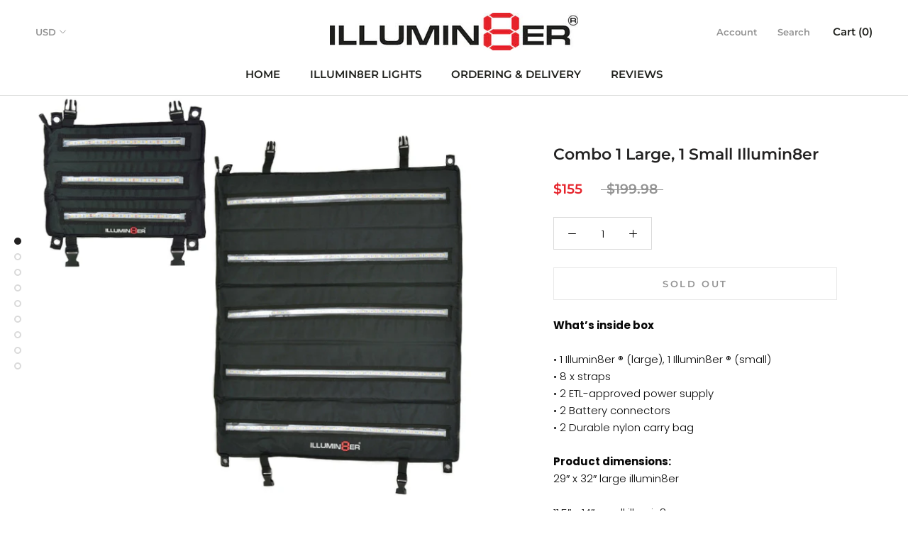

--- FILE ---
content_type: text/html; charset=utf-8
request_url: https://www.illumin8er.com/products/copy-of-2-large-illumin8ers-bundle
body_size: 27457
content:
<!doctype html>

<html class="no-js" lang="en">
  <head>
    <meta charset="utf-8"> 
    <meta http-equiv="X-UA-Compatible" content="IE=edge,chrome=1">
    <meta name="viewport" content="width=device-width, initial-scale=1.0, height=device-height, minimum-scale=1.0, user-scalable=0">
    <meta name="theme-color" content="">

    <title>
      Combo 1 Large, 1 Small Illumin8er &ndash; ILLUMIN8ER - LED Lights For Mechanics
    </title><meta name="description" content="What’s inside box  • 1 Illumin8er ® (large), 1 Illumin8er ® (small)• 8 x straps• 2 ETL-approved power supply• 2 Battery connectors• 2 Durable nylon carry bag Product dimensions:29″ x 32″ large illumin8er 11.5″ x 14″ small illumin8er This product maybe covered by one or more of following patents: Patent number: 9939137 "><link rel="canonical" href="https://www.illumin8er.com/products/copy-of-2-large-illumin8ers-bundle"><link rel="shortcut icon" href="//www.illumin8er.com/cdn/shop/files/fav-icon_32x32.png?v=1613638598" type="image/png"><meta property="og:type" content="product">
  <meta property="og:title" content="Combo 1 Large, 1 Small Illumin8er"><meta property="og:image" content="http://www.illumin8er.com/cdn/shop/products/1large1small_grande.jpg?v=1608159961">
    <meta property="og:image:secure_url" content="https://www.illumin8er.com/cdn/shop/products/1large1small_grande.jpg?v=1608159961"><meta property="og:image" content="http://www.illumin8er.com/cdn/shop/products/ILL-LARGE-BUS-CROP_b10e1c4f-a396-4964-bd7e-1aa4a1d0095a_grande.jpg?v=1608159961">
    <meta property="og:image:secure_url" content="https://www.illumin8er.com/cdn/shop/products/ILL-LARGE-BUS-CROP_b10e1c4f-a396-4964-bd7e-1aa4a1d0095a_grande.jpg?v=1608159961"><meta property="og:image" content="http://www.illumin8er.com/cdn/shop/products/FordTomCMYKsml_a8846ea3-6853-40a6-b297-fa9b0a4f07c7_grande.jpg?v=1608159961">
    <meta property="og:image:secure_url" content="https://www.illumin8er.com/cdn/shop/products/FordTomCMYKsml_a8846ea3-6853-40a6-b297-fa9b0a4f07c7_grande.jpg?v=1608159961"><meta property="og:price:amount" content="155.00">
  <meta property="og:price:currency" content="USD"><meta property="og:description" content="What’s inside box  • 1 Illumin8er ® (large), 1 Illumin8er ® (small)• 8 x straps• 2 ETL-approved power supply• 2 Battery connectors• 2 Durable nylon carry bag Product dimensions:29″ x 32″ large illumin8er 11.5″ x 14″ small illumin8er This product maybe covered by one or more of following patents: Patent number: 9939137 "><meta property="og:url" content="https://www.illumin8er.com/products/copy-of-2-large-illumin8ers-bundle">
<meta property="og:site_name" content="ILLUMIN8ER - LED Lights For Mechanics"><meta name="twitter:card" content="summary"><meta name="twitter:title" content="Combo 1 Large, 1 Small Illumin8er">
  <meta name="twitter:description" content="What’s inside box 
• 1 Illumin8er ® (large), 1 Illumin8er ® (small)• 8 x straps• 2 ETL-approved power supply• 2 Battery connectors• 2 Durable nylon carry bag
Product dimensions:29″ x 32″ large illumin8er
11.5″ x 14″ small illumin8er

This product maybe covered by one or more of following patents:
Patent number: 9939137
Patent number: D831243">
  <meta name="twitter:image" content="https://www.illumin8er.com/cdn/shop/products/1large1small_600x600_crop_center.jpg?v=1608159961">

    <script>window.performance && window.performance.mark && window.performance.mark('shopify.content_for_header.start');</script><meta id="shopify-digital-wallet" name="shopify-digital-wallet" content="/52280328389/digital_wallets/dialog">
<meta name="shopify-checkout-api-token" content="9641a1182e8904be75a560babd1bb628">
<meta id="in-context-paypal-metadata" data-shop-id="52280328389" data-venmo-supported="false" data-environment="production" data-locale="en_US" data-paypal-v4="true" data-currency="USD">
<link rel="alternate" type="application/json+oembed" href="https://www.illumin8er.com/products/copy-of-2-large-illumin8ers-bundle.oembed">
<script async="async" src="/checkouts/internal/preloads.js?locale=en-US"></script>
<link rel="preconnect" href="https://shop.app" crossorigin="anonymous">
<script async="async" src="https://shop.app/checkouts/internal/preloads.js?locale=en-US&shop_id=52280328389" crossorigin="anonymous"></script>
<script id="apple-pay-shop-capabilities" type="application/json">{"shopId":52280328389,"countryCode":"US","currencyCode":"USD","merchantCapabilities":["supports3DS"],"merchantId":"gid:\/\/shopify\/Shop\/52280328389","merchantName":"ILLUMIN8ER - LED Lights For Mechanics","requiredBillingContactFields":["postalAddress","email"],"requiredShippingContactFields":["postalAddress","email"],"shippingType":"shipping","supportedNetworks":["visa","masterCard","amex","discover","elo","jcb"],"total":{"type":"pending","label":"ILLUMIN8ER - LED Lights For Mechanics","amount":"1.00"},"shopifyPaymentsEnabled":true,"supportsSubscriptions":true}</script>
<script id="shopify-features" type="application/json">{"accessToken":"9641a1182e8904be75a560babd1bb628","betas":["rich-media-storefront-analytics"],"domain":"www.illumin8er.com","predictiveSearch":true,"shopId":52280328389,"locale":"en"}</script>
<script>var Shopify = Shopify || {};
Shopify.shop = "illumin8er-store.myshopify.com";
Shopify.locale = "en";
Shopify.currency = {"active":"USD","rate":"1.0"};
Shopify.country = "US";
Shopify.theme = {"name":"Shopifajus.lt","id":116937097413,"schema_name":"Prestige","schema_version":"1.1.1","theme_store_id":null,"role":"main"};
Shopify.theme.handle = "null";
Shopify.theme.style = {"id":null,"handle":null};
Shopify.cdnHost = "www.illumin8er.com/cdn";
Shopify.routes = Shopify.routes || {};
Shopify.routes.root = "/";</script>
<script type="module">!function(o){(o.Shopify=o.Shopify||{}).modules=!0}(window);</script>
<script>!function(o){function n(){var o=[];function n(){o.push(Array.prototype.slice.apply(arguments))}return n.q=o,n}var t=o.Shopify=o.Shopify||{};t.loadFeatures=n(),t.autoloadFeatures=n()}(window);</script>
<script>
  window.ShopifyPay = window.ShopifyPay || {};
  window.ShopifyPay.apiHost = "shop.app\/pay";
  window.ShopifyPay.redirectState = null;
</script>
<script id="shop-js-analytics" type="application/json">{"pageType":"product"}</script>
<script defer="defer" async type="module" src="//www.illumin8er.com/cdn/shopifycloud/shop-js/modules/v2/client.init-shop-cart-sync_BT-GjEfc.en.esm.js"></script>
<script defer="defer" async type="module" src="//www.illumin8er.com/cdn/shopifycloud/shop-js/modules/v2/chunk.common_D58fp_Oc.esm.js"></script>
<script defer="defer" async type="module" src="//www.illumin8er.com/cdn/shopifycloud/shop-js/modules/v2/chunk.modal_xMitdFEc.esm.js"></script>
<script type="module">
  await import("//www.illumin8er.com/cdn/shopifycloud/shop-js/modules/v2/client.init-shop-cart-sync_BT-GjEfc.en.esm.js");
await import("//www.illumin8er.com/cdn/shopifycloud/shop-js/modules/v2/chunk.common_D58fp_Oc.esm.js");
await import("//www.illumin8er.com/cdn/shopifycloud/shop-js/modules/v2/chunk.modal_xMitdFEc.esm.js");

  window.Shopify.SignInWithShop?.initShopCartSync?.({"fedCMEnabled":true,"windoidEnabled":true});

</script>
<script>
  window.Shopify = window.Shopify || {};
  if (!window.Shopify.featureAssets) window.Shopify.featureAssets = {};
  window.Shopify.featureAssets['shop-js'] = {"shop-cart-sync":["modules/v2/client.shop-cart-sync_DZOKe7Ll.en.esm.js","modules/v2/chunk.common_D58fp_Oc.esm.js","modules/v2/chunk.modal_xMitdFEc.esm.js"],"init-fed-cm":["modules/v2/client.init-fed-cm_B6oLuCjv.en.esm.js","modules/v2/chunk.common_D58fp_Oc.esm.js","modules/v2/chunk.modal_xMitdFEc.esm.js"],"shop-cash-offers":["modules/v2/client.shop-cash-offers_D2sdYoxE.en.esm.js","modules/v2/chunk.common_D58fp_Oc.esm.js","modules/v2/chunk.modal_xMitdFEc.esm.js"],"shop-login-button":["modules/v2/client.shop-login-button_QeVjl5Y3.en.esm.js","modules/v2/chunk.common_D58fp_Oc.esm.js","modules/v2/chunk.modal_xMitdFEc.esm.js"],"pay-button":["modules/v2/client.pay-button_DXTOsIq6.en.esm.js","modules/v2/chunk.common_D58fp_Oc.esm.js","modules/v2/chunk.modal_xMitdFEc.esm.js"],"shop-button":["modules/v2/client.shop-button_DQZHx9pm.en.esm.js","modules/v2/chunk.common_D58fp_Oc.esm.js","modules/v2/chunk.modal_xMitdFEc.esm.js"],"avatar":["modules/v2/client.avatar_BTnouDA3.en.esm.js"],"init-windoid":["modules/v2/client.init-windoid_CR1B-cfM.en.esm.js","modules/v2/chunk.common_D58fp_Oc.esm.js","modules/v2/chunk.modal_xMitdFEc.esm.js"],"init-shop-for-new-customer-accounts":["modules/v2/client.init-shop-for-new-customer-accounts_C_vY_xzh.en.esm.js","modules/v2/client.shop-login-button_QeVjl5Y3.en.esm.js","modules/v2/chunk.common_D58fp_Oc.esm.js","modules/v2/chunk.modal_xMitdFEc.esm.js"],"init-shop-email-lookup-coordinator":["modules/v2/client.init-shop-email-lookup-coordinator_BI7n9ZSv.en.esm.js","modules/v2/chunk.common_D58fp_Oc.esm.js","modules/v2/chunk.modal_xMitdFEc.esm.js"],"init-shop-cart-sync":["modules/v2/client.init-shop-cart-sync_BT-GjEfc.en.esm.js","modules/v2/chunk.common_D58fp_Oc.esm.js","modules/v2/chunk.modal_xMitdFEc.esm.js"],"shop-toast-manager":["modules/v2/client.shop-toast-manager_DiYdP3xc.en.esm.js","modules/v2/chunk.common_D58fp_Oc.esm.js","modules/v2/chunk.modal_xMitdFEc.esm.js"],"init-customer-accounts":["modules/v2/client.init-customer-accounts_D9ZNqS-Q.en.esm.js","modules/v2/client.shop-login-button_QeVjl5Y3.en.esm.js","modules/v2/chunk.common_D58fp_Oc.esm.js","modules/v2/chunk.modal_xMitdFEc.esm.js"],"init-customer-accounts-sign-up":["modules/v2/client.init-customer-accounts-sign-up_iGw4briv.en.esm.js","modules/v2/client.shop-login-button_QeVjl5Y3.en.esm.js","modules/v2/chunk.common_D58fp_Oc.esm.js","modules/v2/chunk.modal_xMitdFEc.esm.js"],"shop-follow-button":["modules/v2/client.shop-follow-button_CqMgW2wH.en.esm.js","modules/v2/chunk.common_D58fp_Oc.esm.js","modules/v2/chunk.modal_xMitdFEc.esm.js"],"checkout-modal":["modules/v2/client.checkout-modal_xHeaAweL.en.esm.js","modules/v2/chunk.common_D58fp_Oc.esm.js","modules/v2/chunk.modal_xMitdFEc.esm.js"],"shop-login":["modules/v2/client.shop-login_D91U-Q7h.en.esm.js","modules/v2/chunk.common_D58fp_Oc.esm.js","modules/v2/chunk.modal_xMitdFEc.esm.js"],"lead-capture":["modules/v2/client.lead-capture_BJmE1dJe.en.esm.js","modules/v2/chunk.common_D58fp_Oc.esm.js","modules/v2/chunk.modal_xMitdFEc.esm.js"],"payment-terms":["modules/v2/client.payment-terms_Ci9AEqFq.en.esm.js","modules/v2/chunk.common_D58fp_Oc.esm.js","modules/v2/chunk.modal_xMitdFEc.esm.js"]};
</script>
<script>(function() {
  var isLoaded = false;
  function asyncLoad() {
    if (isLoaded) return;
    isLoaded = true;
    var urls = ["https:\/\/shopify.covet.pics\/covet-pics-widget-inject.js?shop=illumin8er-store.myshopify.com"];
    for (var i = 0; i < urls.length; i++) {
      var s = document.createElement('script');
      s.type = 'text/javascript';
      s.async = true;
      s.src = urls[i];
      var x = document.getElementsByTagName('script')[0];
      x.parentNode.insertBefore(s, x);
    }
  };
  if(window.attachEvent) {
    window.attachEvent('onload', asyncLoad);
  } else {
    window.addEventListener('load', asyncLoad, false);
  }
})();</script>
<script id="__st">var __st={"a":52280328389,"offset":-18000,"reqid":"8150b716-4328-4191-9712-dedc9a55ea62-1769314361","pageurl":"www.illumin8er.com\/products\/copy-of-2-large-illumin8ers-bundle","u":"2ab4efc4c92d","p":"product","rtyp":"product","rid":6124270944453};</script>
<script>window.ShopifyPaypalV4VisibilityTracking = true;</script>
<script id="captcha-bootstrap">!function(){'use strict';const t='contact',e='account',n='new_comment',o=[[t,t],['blogs',n],['comments',n],[t,'customer']],c=[[e,'customer_login'],[e,'guest_login'],[e,'recover_customer_password'],[e,'create_customer']],r=t=>t.map((([t,e])=>`form[action*='/${t}']:not([data-nocaptcha='true']) input[name='form_type'][value='${e}']`)).join(','),a=t=>()=>t?[...document.querySelectorAll(t)].map((t=>t.form)):[];function s(){const t=[...o],e=r(t);return a(e)}const i='password',u='form_key',d=['recaptcha-v3-token','g-recaptcha-response','h-captcha-response',i],f=()=>{try{return window.sessionStorage}catch{return}},m='__shopify_v',_=t=>t.elements[u];function p(t,e,n=!1){try{const o=window.sessionStorage,c=JSON.parse(o.getItem(e)),{data:r}=function(t){const{data:e,action:n}=t;return t[m]||n?{data:e,action:n}:{data:t,action:n}}(c);for(const[e,n]of Object.entries(r))t.elements[e]&&(t.elements[e].value=n);n&&o.removeItem(e)}catch(o){console.error('form repopulation failed',{error:o})}}const l='form_type',E='cptcha';function T(t){t.dataset[E]=!0}const w=window,h=w.document,L='Shopify',v='ce_forms',y='captcha';let A=!1;((t,e)=>{const n=(g='f06e6c50-85a8-45c8-87d0-21a2b65856fe',I='https://cdn.shopify.com/shopifycloud/storefront-forms-hcaptcha/ce_storefront_forms_captcha_hcaptcha.v1.5.2.iife.js',D={infoText:'Protected by hCaptcha',privacyText:'Privacy',termsText:'Terms'},(t,e,n)=>{const o=w[L][v],c=o.bindForm;if(c)return c(t,g,e,D).then(n);var r;o.q.push([[t,g,e,D],n]),r=I,A||(h.body.append(Object.assign(h.createElement('script'),{id:'captcha-provider',async:!0,src:r})),A=!0)});var g,I,D;w[L]=w[L]||{},w[L][v]=w[L][v]||{},w[L][v].q=[],w[L][y]=w[L][y]||{},w[L][y].protect=function(t,e){n(t,void 0,e),T(t)},Object.freeze(w[L][y]),function(t,e,n,w,h,L){const[v,y,A,g]=function(t,e,n){const i=e?o:[],u=t?c:[],d=[...i,...u],f=r(d),m=r(i),_=r(d.filter((([t,e])=>n.includes(e))));return[a(f),a(m),a(_),s()]}(w,h,L),I=t=>{const e=t.target;return e instanceof HTMLFormElement?e:e&&e.form},D=t=>v().includes(t);t.addEventListener('submit',(t=>{const e=I(t);if(!e)return;const n=D(e)&&!e.dataset.hcaptchaBound&&!e.dataset.recaptchaBound,o=_(e),c=g().includes(e)&&(!o||!o.value);(n||c)&&t.preventDefault(),c&&!n&&(function(t){try{if(!f())return;!function(t){const e=f();if(!e)return;const n=_(t);if(!n)return;const o=n.value;o&&e.removeItem(o)}(t);const e=Array.from(Array(32),(()=>Math.random().toString(36)[2])).join('');!function(t,e){_(t)||t.append(Object.assign(document.createElement('input'),{type:'hidden',name:u})),t.elements[u].value=e}(t,e),function(t,e){const n=f();if(!n)return;const o=[...t.querySelectorAll(`input[type='${i}']`)].map((({name:t})=>t)),c=[...d,...o],r={};for(const[a,s]of new FormData(t).entries())c.includes(a)||(r[a]=s);n.setItem(e,JSON.stringify({[m]:1,action:t.action,data:r}))}(t,e)}catch(e){console.error('failed to persist form',e)}}(e),e.submit())}));const S=(t,e)=>{t&&!t.dataset[E]&&(n(t,e.some((e=>e===t))),T(t))};for(const o of['focusin','change'])t.addEventListener(o,(t=>{const e=I(t);D(e)&&S(e,y())}));const B=e.get('form_key'),M=e.get(l),P=B&&M;t.addEventListener('DOMContentLoaded',(()=>{const t=y();if(P)for(const e of t)e.elements[l].value===M&&p(e,B);[...new Set([...A(),...v().filter((t=>'true'===t.dataset.shopifyCaptcha))])].forEach((e=>S(e,t)))}))}(h,new URLSearchParams(w.location.search),n,t,e,['guest_login'])})(!0,!0)}();</script>
<script integrity="sha256-4kQ18oKyAcykRKYeNunJcIwy7WH5gtpwJnB7kiuLZ1E=" data-source-attribution="shopify.loadfeatures" defer="defer" src="//www.illumin8er.com/cdn/shopifycloud/storefront/assets/storefront/load_feature-a0a9edcb.js" crossorigin="anonymous"></script>
<script crossorigin="anonymous" defer="defer" src="//www.illumin8er.com/cdn/shopifycloud/storefront/assets/shopify_pay/storefront-65b4c6d7.js?v=20250812"></script>
<script data-source-attribution="shopify.dynamic_checkout.dynamic.init">var Shopify=Shopify||{};Shopify.PaymentButton=Shopify.PaymentButton||{isStorefrontPortableWallets:!0,init:function(){window.Shopify.PaymentButton.init=function(){};var t=document.createElement("script");t.src="https://www.illumin8er.com/cdn/shopifycloud/portable-wallets/latest/portable-wallets.en.js",t.type="module",document.head.appendChild(t)}};
</script>
<script data-source-attribution="shopify.dynamic_checkout.buyer_consent">
  function portableWalletsHideBuyerConsent(e){var t=document.getElementById("shopify-buyer-consent"),n=document.getElementById("shopify-subscription-policy-button");t&&n&&(t.classList.add("hidden"),t.setAttribute("aria-hidden","true"),n.removeEventListener("click",e))}function portableWalletsShowBuyerConsent(e){var t=document.getElementById("shopify-buyer-consent"),n=document.getElementById("shopify-subscription-policy-button");t&&n&&(t.classList.remove("hidden"),t.removeAttribute("aria-hidden"),n.addEventListener("click",e))}window.Shopify?.PaymentButton&&(window.Shopify.PaymentButton.hideBuyerConsent=portableWalletsHideBuyerConsent,window.Shopify.PaymentButton.showBuyerConsent=portableWalletsShowBuyerConsent);
</script>
<script>
  function portableWalletsCleanup(e){e&&e.src&&console.error("Failed to load portable wallets script "+e.src);var t=document.querySelectorAll("shopify-accelerated-checkout .shopify-payment-button__skeleton, shopify-accelerated-checkout-cart .wallet-cart-button__skeleton"),e=document.getElementById("shopify-buyer-consent");for(let e=0;e<t.length;e++)t[e].remove();e&&e.remove()}function portableWalletsNotLoadedAsModule(e){e instanceof ErrorEvent&&"string"==typeof e.message&&e.message.includes("import.meta")&&"string"==typeof e.filename&&e.filename.includes("portable-wallets")&&(window.removeEventListener("error",portableWalletsNotLoadedAsModule),window.Shopify.PaymentButton.failedToLoad=e,"loading"===document.readyState?document.addEventListener("DOMContentLoaded",window.Shopify.PaymentButton.init):window.Shopify.PaymentButton.init())}window.addEventListener("error",portableWalletsNotLoadedAsModule);
</script>

<script type="module" src="https://www.illumin8er.com/cdn/shopifycloud/portable-wallets/latest/portable-wallets.en.js" onError="portableWalletsCleanup(this)" crossorigin="anonymous"></script>
<script nomodule>
  document.addEventListener("DOMContentLoaded", portableWalletsCleanup);
</script>

<link id="shopify-accelerated-checkout-styles" rel="stylesheet" media="screen" href="https://www.illumin8er.com/cdn/shopifycloud/portable-wallets/latest/accelerated-checkout-backwards-compat.css" crossorigin="anonymous">
<style id="shopify-accelerated-checkout-cart">
        #shopify-buyer-consent {
  margin-top: 1em;
  display: inline-block;
  width: 100%;
}

#shopify-buyer-consent.hidden {
  display: none;
}

#shopify-subscription-policy-button {
  background: none;
  border: none;
  padding: 0;
  text-decoration: underline;
  font-size: inherit;
  cursor: pointer;
}

#shopify-subscription-policy-button::before {
  box-shadow: none;
}

      </style>

<script>window.performance && window.performance.mark && window.performance.mark('shopify.content_for_header.end');</script>

    <link rel="stylesheet" href="//www.illumin8er.com/cdn/shop/t/2/assets/theme.scss.css?v=6336113691315593571759260535">

    <script>
      // This allows to expose several variables to the global scope, to be used in scripts
      window.theme = {
        template: "product",
        shopCurrency: "USD",
        moneyFormat: "${{amount}}",
        moneyWithCurrencyFormat: "${{amount}} USD",
        currencyConversionEnabled: true,
        currencyConversionMoneyFormat: "money_format",
        currencyConversionRoundAmounts: true,
        searchMode: "product,article",
        showPageTransition: true,
        showElementStaggering: true,
        showImageZooming: true
      };

      window.languages = {
        cartAddNote: "Add Order Note",
        cartEditNote: "Edit Order Note",
        productImageLoadingError: "This image could not be loaded. Please try to reload the page.",
        productFormAddToCart: "Add to cart",
        productFormUnavailable: "Unavailable",
        productFormSoldOut: "Sold Out",
        shippingEstimatorOneResult: "1 option available:",
        shippingEstimatorMoreResults: "{{count}} options available:",
        shippingEstimatorNoResults: "No shipping could be found"
      };

      window.lazySizesConfig = {
        loadHidden: false,
        hFac: 0.5,
        expFactor: 2,
        ricTimeout: 150,
        lazyClass: 'Image--lazyLoad',
        loadingClass: 'Image--lazyLoading',
        loadedClass: 'Image--lazyLoaded'
      };

      document.documentElement.className = document.documentElement.className.replace('no-js', 'js');
      document.documentElement.style.setProperty('--window-height', window.innerHeight + 'px');

      // We do a quick detection of some features (we could use Modernizr but for so little...)
      (function() {
        document.documentElement.className += ((window.CSS && window.CSS.supports('(position: sticky) or (position: -webkit-sticky)')) ? ' supports-sticky' : ' no-supports-sticky');
        document.documentElement.className += (window.matchMedia('(-moz-touch-enabled: 1), (hover: none)')).matches ? ' no-supports-hover' : ' supports-hover';
      }());

      window.onpageshow = function (event) {
        if (event.persisted) {
          window.location.reload();
        }
      };
    </script>

    <script src="//www.illumin8er.com/cdn/shop/t/2/assets/lazysizes.min.js?v=174358363404432586981607783722" async></script>

    
      <script src="//cdn.shopify.com/s/javascripts/currencies.js" defer></script>
    
<script src="https://polyfill-fastly.net/v2/polyfill.min.js?features=fetch,Element.prototype.closest,Element.prototype.remove,Element.prototype.classList,Array.prototype.includes,Array.prototype.fill,Object.assign,CustomEvent,IntersectionObserver,IntersectionObserverEntry" defer></script>
    <script src="//www.illumin8er.com/cdn/shop/t/2/assets/libs.min.js?v=88466822118989791001607783722" defer></script>
    <script src="//www.illumin8er.com/cdn/shop/t/2/assets/theme.min.js?v=101783863334281875521607783724" defer></script>
    <script src="//www.illumin8er.com/cdn/shop/t/2/assets/custom.js?v=8814717088703906631607783721" defer></script>

    
  <script type="application/ld+json">
  {
    "@context": "http://schema.org",
    "@type": "Product",
    "offers": {
      "@type": "Offer",
      "availability":"//schema.org/OutOfStock",
      "price": "155.00",
      "priceCurrency": "USD"
    },
    "brand": "ILLUMIN8ER-STORE",
    "name": "Combo 1 Large, 1 Small Illumin8er",
    "description": "What’s inside box \n• 1 Illumin8er ® (large), 1 Illumin8er ® (small)• 8 x straps• 2 ETL-approved power supply• 2 Battery connectors• 2 Durable nylon carry bag\nProduct dimensions:29″ x 32″ large illumin8er\n11.5″ x 14″ small illumin8er\n\nThis product maybe covered by one or more of following patents:\nPatent number: 9939137\nPatent number: D831243",
    "category": "",
    "url": "https://www.illumin8er.com/products/copy-of-2-large-illumin8ers-bundle",
    "image": {
      "@type": "ImageObject",
      "url": "https://www.illumin8er.com/cdn/shop/products/1large1small_1024x1024.jpg?v=1608159961",
      "image": "https://www.illumin8er.com/cdn/shop/products/1large1small_1024x1024.jpg?v=1608159961",
      "name": "Combo 1 Large, 1 Small Illumin8er",
      "width": 1024,
      "height": 1024
    }
  }
  </script>

  
	<script>var loox_global_hash = '1706883194924';</script><style>.loox-reviews-default { max-width: 1200px; margin: 0 auto; }</style>
<link href="https://monorail-edge.shopifysvc.com" rel="dns-prefetch">
<script>(function(){if ("sendBeacon" in navigator && "performance" in window) {try {var session_token_from_headers = performance.getEntriesByType('navigation')[0].serverTiming.find(x => x.name == '_s').description;} catch {var session_token_from_headers = undefined;}var session_cookie_matches = document.cookie.match(/_shopify_s=([^;]*)/);var session_token_from_cookie = session_cookie_matches && session_cookie_matches.length === 2 ? session_cookie_matches[1] : "";var session_token = session_token_from_headers || session_token_from_cookie || "";function handle_abandonment_event(e) {var entries = performance.getEntries().filter(function(entry) {return /monorail-edge.shopifysvc.com/.test(entry.name);});if (!window.abandonment_tracked && entries.length === 0) {window.abandonment_tracked = true;var currentMs = Date.now();var navigation_start = performance.timing.navigationStart;var payload = {shop_id: 52280328389,url: window.location.href,navigation_start,duration: currentMs - navigation_start,session_token,page_type: "product"};window.navigator.sendBeacon("https://monorail-edge.shopifysvc.com/v1/produce", JSON.stringify({schema_id: "online_store_buyer_site_abandonment/1.1",payload: payload,metadata: {event_created_at_ms: currentMs,event_sent_at_ms: currentMs}}));}}window.addEventListener('pagehide', handle_abandonment_event);}}());</script>
<script id="web-pixels-manager-setup">(function e(e,d,r,n,o){if(void 0===o&&(o={}),!Boolean(null===(a=null===(i=window.Shopify)||void 0===i?void 0:i.analytics)||void 0===a?void 0:a.replayQueue)){var i,a;window.Shopify=window.Shopify||{};var t=window.Shopify;t.analytics=t.analytics||{};var s=t.analytics;s.replayQueue=[],s.publish=function(e,d,r){return s.replayQueue.push([e,d,r]),!0};try{self.performance.mark("wpm:start")}catch(e){}var l=function(){var e={modern:/Edge?\/(1{2}[4-9]|1[2-9]\d|[2-9]\d{2}|\d{4,})\.\d+(\.\d+|)|Firefox\/(1{2}[4-9]|1[2-9]\d|[2-9]\d{2}|\d{4,})\.\d+(\.\d+|)|Chrom(ium|e)\/(9{2}|\d{3,})\.\d+(\.\d+|)|(Maci|X1{2}).+ Version\/(15\.\d+|(1[6-9]|[2-9]\d|\d{3,})\.\d+)([,.]\d+|)( \(\w+\)|)( Mobile\/\w+|) Safari\/|Chrome.+OPR\/(9{2}|\d{3,})\.\d+\.\d+|(CPU[ +]OS|iPhone[ +]OS|CPU[ +]iPhone|CPU IPhone OS|CPU iPad OS)[ +]+(15[._]\d+|(1[6-9]|[2-9]\d|\d{3,})[._]\d+)([._]\d+|)|Android:?[ /-](13[3-9]|1[4-9]\d|[2-9]\d{2}|\d{4,})(\.\d+|)(\.\d+|)|Android.+Firefox\/(13[5-9]|1[4-9]\d|[2-9]\d{2}|\d{4,})\.\d+(\.\d+|)|Android.+Chrom(ium|e)\/(13[3-9]|1[4-9]\d|[2-9]\d{2}|\d{4,})\.\d+(\.\d+|)|SamsungBrowser\/([2-9]\d|\d{3,})\.\d+/,legacy:/Edge?\/(1[6-9]|[2-9]\d|\d{3,})\.\d+(\.\d+|)|Firefox\/(5[4-9]|[6-9]\d|\d{3,})\.\d+(\.\d+|)|Chrom(ium|e)\/(5[1-9]|[6-9]\d|\d{3,})\.\d+(\.\d+|)([\d.]+$|.*Safari\/(?![\d.]+ Edge\/[\d.]+$))|(Maci|X1{2}).+ Version\/(10\.\d+|(1[1-9]|[2-9]\d|\d{3,})\.\d+)([,.]\d+|)( \(\w+\)|)( Mobile\/\w+|) Safari\/|Chrome.+OPR\/(3[89]|[4-9]\d|\d{3,})\.\d+\.\d+|(CPU[ +]OS|iPhone[ +]OS|CPU[ +]iPhone|CPU IPhone OS|CPU iPad OS)[ +]+(10[._]\d+|(1[1-9]|[2-9]\d|\d{3,})[._]\d+)([._]\d+|)|Android:?[ /-](13[3-9]|1[4-9]\d|[2-9]\d{2}|\d{4,})(\.\d+|)(\.\d+|)|Mobile Safari.+OPR\/([89]\d|\d{3,})\.\d+\.\d+|Android.+Firefox\/(13[5-9]|1[4-9]\d|[2-9]\d{2}|\d{4,})\.\d+(\.\d+|)|Android.+Chrom(ium|e)\/(13[3-9]|1[4-9]\d|[2-9]\d{2}|\d{4,})\.\d+(\.\d+|)|Android.+(UC? ?Browser|UCWEB|U3)[ /]?(15\.([5-9]|\d{2,})|(1[6-9]|[2-9]\d|\d{3,})\.\d+)\.\d+|SamsungBrowser\/(5\.\d+|([6-9]|\d{2,})\.\d+)|Android.+MQ{2}Browser\/(14(\.(9|\d{2,})|)|(1[5-9]|[2-9]\d|\d{3,})(\.\d+|))(\.\d+|)|K[Aa][Ii]OS\/(3\.\d+|([4-9]|\d{2,})\.\d+)(\.\d+|)/},d=e.modern,r=e.legacy,n=navigator.userAgent;return n.match(d)?"modern":n.match(r)?"legacy":"unknown"}(),u="modern"===l?"modern":"legacy",c=(null!=n?n:{modern:"",legacy:""})[u],f=function(e){return[e.baseUrl,"/wpm","/b",e.hashVersion,"modern"===e.buildTarget?"m":"l",".js"].join("")}({baseUrl:d,hashVersion:r,buildTarget:u}),m=function(e){var d=e.version,r=e.bundleTarget,n=e.surface,o=e.pageUrl,i=e.monorailEndpoint;return{emit:function(e){var a=e.status,t=e.errorMsg,s=(new Date).getTime(),l=JSON.stringify({metadata:{event_sent_at_ms:s},events:[{schema_id:"web_pixels_manager_load/3.1",payload:{version:d,bundle_target:r,page_url:o,status:a,surface:n,error_msg:t},metadata:{event_created_at_ms:s}}]});if(!i)return console&&console.warn&&console.warn("[Web Pixels Manager] No Monorail endpoint provided, skipping logging."),!1;try{return self.navigator.sendBeacon.bind(self.navigator)(i,l)}catch(e){}var u=new XMLHttpRequest;try{return u.open("POST",i,!0),u.setRequestHeader("Content-Type","text/plain"),u.send(l),!0}catch(e){return console&&console.warn&&console.warn("[Web Pixels Manager] Got an unhandled error while logging to Monorail."),!1}}}}({version:r,bundleTarget:l,surface:e.surface,pageUrl:self.location.href,monorailEndpoint:e.monorailEndpoint});try{o.browserTarget=l,function(e){var d=e.src,r=e.async,n=void 0===r||r,o=e.onload,i=e.onerror,a=e.sri,t=e.scriptDataAttributes,s=void 0===t?{}:t,l=document.createElement("script"),u=document.querySelector("head"),c=document.querySelector("body");if(l.async=n,l.src=d,a&&(l.integrity=a,l.crossOrigin="anonymous"),s)for(var f in s)if(Object.prototype.hasOwnProperty.call(s,f))try{l.dataset[f]=s[f]}catch(e){}if(o&&l.addEventListener("load",o),i&&l.addEventListener("error",i),u)u.appendChild(l);else{if(!c)throw new Error("Did not find a head or body element to append the script");c.appendChild(l)}}({src:f,async:!0,onload:function(){if(!function(){var e,d;return Boolean(null===(d=null===(e=window.Shopify)||void 0===e?void 0:e.analytics)||void 0===d?void 0:d.initialized)}()){var d=window.webPixelsManager.init(e)||void 0;if(d){var r=window.Shopify.analytics;r.replayQueue.forEach((function(e){var r=e[0],n=e[1],o=e[2];d.publishCustomEvent(r,n,o)})),r.replayQueue=[],r.publish=d.publishCustomEvent,r.visitor=d.visitor,r.initialized=!0}}},onerror:function(){return m.emit({status:"failed",errorMsg:"".concat(f," has failed to load")})},sri:function(e){var d=/^sha384-[A-Za-z0-9+/=]+$/;return"string"==typeof e&&d.test(e)}(c)?c:"",scriptDataAttributes:o}),m.emit({status:"loading"})}catch(e){m.emit({status:"failed",errorMsg:(null==e?void 0:e.message)||"Unknown error"})}}})({shopId: 52280328389,storefrontBaseUrl: "https://www.illumin8er.com",extensionsBaseUrl: "https://extensions.shopifycdn.com/cdn/shopifycloud/web-pixels-manager",monorailEndpoint: "https://monorail-edge.shopifysvc.com/unstable/produce_batch",surface: "storefront-renderer",enabledBetaFlags: ["2dca8a86"],webPixelsConfigList: [{"id":"232456389","configuration":"{\"pixel_id\":\"290945558622835\",\"pixel_type\":\"facebook_pixel\",\"metaapp_system_user_token\":\"-\"}","eventPayloadVersion":"v1","runtimeContext":"OPEN","scriptVersion":"ca16bc87fe92b6042fbaa3acc2fbdaa6","type":"APP","apiClientId":2329312,"privacyPurposes":["ANALYTICS","MARKETING","SALE_OF_DATA"],"dataSharingAdjustments":{"protectedCustomerApprovalScopes":["read_customer_address","read_customer_email","read_customer_name","read_customer_personal_data","read_customer_phone"]}},{"id":"shopify-app-pixel","configuration":"{}","eventPayloadVersion":"v1","runtimeContext":"STRICT","scriptVersion":"0450","apiClientId":"shopify-pixel","type":"APP","privacyPurposes":["ANALYTICS","MARKETING"]},{"id":"shopify-custom-pixel","eventPayloadVersion":"v1","runtimeContext":"LAX","scriptVersion":"0450","apiClientId":"shopify-pixel","type":"CUSTOM","privacyPurposes":["ANALYTICS","MARKETING"]}],isMerchantRequest: false,initData: {"shop":{"name":"ILLUMIN8ER - LED Lights For Mechanics","paymentSettings":{"currencyCode":"USD"},"myshopifyDomain":"illumin8er-store.myshopify.com","countryCode":"US","storefrontUrl":"https:\/\/www.illumin8er.com"},"customer":null,"cart":null,"checkout":null,"productVariants":[{"price":{"amount":155.0,"currencyCode":"USD"},"product":{"title":"Combo 1 Large, 1 Small Illumin8er","vendor":"ILLUMIN8ER-STORE","id":"6124270944453","untranslatedTitle":"Combo 1 Large, 1 Small Illumin8er","url":"\/products\/copy-of-2-large-illumin8ers-bundle","type":""},"id":"37731380101317","image":{"src":"\/\/www.illumin8er.com\/cdn\/shop\/products\/1large1small.jpg?v=1608159961"},"sku":"","title":"Default Title","untranslatedTitle":"Default Title"}],"purchasingCompany":null},},"https://www.illumin8er.com/cdn","fcfee988w5aeb613cpc8e4bc33m6693e112",{"modern":"","legacy":""},{"shopId":"52280328389","storefrontBaseUrl":"https:\/\/www.illumin8er.com","extensionBaseUrl":"https:\/\/extensions.shopifycdn.com\/cdn\/shopifycloud\/web-pixels-manager","surface":"storefront-renderer","enabledBetaFlags":"[\"2dca8a86\"]","isMerchantRequest":"false","hashVersion":"fcfee988w5aeb613cpc8e4bc33m6693e112","publish":"custom","events":"[[\"page_viewed\",{}],[\"product_viewed\",{\"productVariant\":{\"price\":{\"amount\":155.0,\"currencyCode\":\"USD\"},\"product\":{\"title\":\"Combo 1 Large, 1 Small Illumin8er\",\"vendor\":\"ILLUMIN8ER-STORE\",\"id\":\"6124270944453\",\"untranslatedTitle\":\"Combo 1 Large, 1 Small Illumin8er\",\"url\":\"\/products\/copy-of-2-large-illumin8ers-bundle\",\"type\":\"\"},\"id\":\"37731380101317\",\"image\":{\"src\":\"\/\/www.illumin8er.com\/cdn\/shop\/products\/1large1small.jpg?v=1608159961\"},\"sku\":\"\",\"title\":\"Default Title\",\"untranslatedTitle\":\"Default Title\"}}]]"});</script><script>
  window.ShopifyAnalytics = window.ShopifyAnalytics || {};
  window.ShopifyAnalytics.meta = window.ShopifyAnalytics.meta || {};
  window.ShopifyAnalytics.meta.currency = 'USD';
  var meta = {"product":{"id":6124270944453,"gid":"gid:\/\/shopify\/Product\/6124270944453","vendor":"ILLUMIN8ER-STORE","type":"","handle":"copy-of-2-large-illumin8ers-bundle","variants":[{"id":37731380101317,"price":15500,"name":"Combo 1 Large, 1 Small Illumin8er","public_title":null,"sku":""}],"remote":false},"page":{"pageType":"product","resourceType":"product","resourceId":6124270944453,"requestId":"8150b716-4328-4191-9712-dedc9a55ea62-1769314361"}};
  for (var attr in meta) {
    window.ShopifyAnalytics.meta[attr] = meta[attr];
  }
</script>
<script class="analytics">
  (function () {
    var customDocumentWrite = function(content) {
      var jquery = null;

      if (window.jQuery) {
        jquery = window.jQuery;
      } else if (window.Checkout && window.Checkout.$) {
        jquery = window.Checkout.$;
      }

      if (jquery) {
        jquery('body').append(content);
      }
    };

    var hasLoggedConversion = function(token) {
      if (token) {
        return document.cookie.indexOf('loggedConversion=' + token) !== -1;
      }
      return false;
    }

    var setCookieIfConversion = function(token) {
      if (token) {
        var twoMonthsFromNow = new Date(Date.now());
        twoMonthsFromNow.setMonth(twoMonthsFromNow.getMonth() + 2);

        document.cookie = 'loggedConversion=' + token + '; expires=' + twoMonthsFromNow;
      }
    }

    var trekkie = window.ShopifyAnalytics.lib = window.trekkie = window.trekkie || [];
    if (trekkie.integrations) {
      return;
    }
    trekkie.methods = [
      'identify',
      'page',
      'ready',
      'track',
      'trackForm',
      'trackLink'
    ];
    trekkie.factory = function(method) {
      return function() {
        var args = Array.prototype.slice.call(arguments);
        args.unshift(method);
        trekkie.push(args);
        return trekkie;
      };
    };
    for (var i = 0; i < trekkie.methods.length; i++) {
      var key = trekkie.methods[i];
      trekkie[key] = trekkie.factory(key);
    }
    trekkie.load = function(config) {
      trekkie.config = config || {};
      trekkie.config.initialDocumentCookie = document.cookie;
      var first = document.getElementsByTagName('script')[0];
      var script = document.createElement('script');
      script.type = 'text/javascript';
      script.onerror = function(e) {
        var scriptFallback = document.createElement('script');
        scriptFallback.type = 'text/javascript';
        scriptFallback.onerror = function(error) {
                var Monorail = {
      produce: function produce(monorailDomain, schemaId, payload) {
        var currentMs = new Date().getTime();
        var event = {
          schema_id: schemaId,
          payload: payload,
          metadata: {
            event_created_at_ms: currentMs,
            event_sent_at_ms: currentMs
          }
        };
        return Monorail.sendRequest("https://" + monorailDomain + "/v1/produce", JSON.stringify(event));
      },
      sendRequest: function sendRequest(endpointUrl, payload) {
        // Try the sendBeacon API
        if (window && window.navigator && typeof window.navigator.sendBeacon === 'function' && typeof window.Blob === 'function' && !Monorail.isIos12()) {
          var blobData = new window.Blob([payload], {
            type: 'text/plain'
          });

          if (window.navigator.sendBeacon(endpointUrl, blobData)) {
            return true;
          } // sendBeacon was not successful

        } // XHR beacon

        var xhr = new XMLHttpRequest();

        try {
          xhr.open('POST', endpointUrl);
          xhr.setRequestHeader('Content-Type', 'text/plain');
          xhr.send(payload);
        } catch (e) {
          console.log(e);
        }

        return false;
      },
      isIos12: function isIos12() {
        return window.navigator.userAgent.lastIndexOf('iPhone; CPU iPhone OS 12_') !== -1 || window.navigator.userAgent.lastIndexOf('iPad; CPU OS 12_') !== -1;
      }
    };
    Monorail.produce('monorail-edge.shopifysvc.com',
      'trekkie_storefront_load_errors/1.1',
      {shop_id: 52280328389,
      theme_id: 116937097413,
      app_name: "storefront",
      context_url: window.location.href,
      source_url: "//www.illumin8er.com/cdn/s/trekkie.storefront.8d95595f799fbf7e1d32231b9a28fd43b70c67d3.min.js"});

        };
        scriptFallback.async = true;
        scriptFallback.src = '//www.illumin8er.com/cdn/s/trekkie.storefront.8d95595f799fbf7e1d32231b9a28fd43b70c67d3.min.js';
        first.parentNode.insertBefore(scriptFallback, first);
      };
      script.async = true;
      script.src = '//www.illumin8er.com/cdn/s/trekkie.storefront.8d95595f799fbf7e1d32231b9a28fd43b70c67d3.min.js';
      first.parentNode.insertBefore(script, first);
    };
    trekkie.load(
      {"Trekkie":{"appName":"storefront","development":false,"defaultAttributes":{"shopId":52280328389,"isMerchantRequest":null,"themeId":116937097413,"themeCityHash":"4674424628741064532","contentLanguage":"en","currency":"USD","eventMetadataId":"61915ed1-a57c-4240-a39b-6df92e6b120b"},"isServerSideCookieWritingEnabled":true,"monorailRegion":"shop_domain","enabledBetaFlags":["65f19447"]},"Session Attribution":{},"S2S":{"facebookCapiEnabled":true,"source":"trekkie-storefront-renderer","apiClientId":580111}}
    );

    var loaded = false;
    trekkie.ready(function() {
      if (loaded) return;
      loaded = true;

      window.ShopifyAnalytics.lib = window.trekkie;

      var originalDocumentWrite = document.write;
      document.write = customDocumentWrite;
      try { window.ShopifyAnalytics.merchantGoogleAnalytics.call(this); } catch(error) {};
      document.write = originalDocumentWrite;

      window.ShopifyAnalytics.lib.page(null,{"pageType":"product","resourceType":"product","resourceId":6124270944453,"requestId":"8150b716-4328-4191-9712-dedc9a55ea62-1769314361","shopifyEmitted":true});

      var match = window.location.pathname.match(/checkouts\/(.+)\/(thank_you|post_purchase)/)
      var token = match? match[1]: undefined;
      if (!hasLoggedConversion(token)) {
        setCookieIfConversion(token);
        window.ShopifyAnalytics.lib.track("Viewed Product",{"currency":"USD","variantId":37731380101317,"productId":6124270944453,"productGid":"gid:\/\/shopify\/Product\/6124270944453","name":"Combo 1 Large, 1 Small Illumin8er","price":"155.00","sku":"","brand":"ILLUMIN8ER-STORE","variant":null,"category":"","nonInteraction":true,"remote":false},undefined,undefined,{"shopifyEmitted":true});
      window.ShopifyAnalytics.lib.track("monorail:\/\/trekkie_storefront_viewed_product\/1.1",{"currency":"USD","variantId":37731380101317,"productId":6124270944453,"productGid":"gid:\/\/shopify\/Product\/6124270944453","name":"Combo 1 Large, 1 Small Illumin8er","price":"155.00","sku":"","brand":"ILLUMIN8ER-STORE","variant":null,"category":"","nonInteraction":true,"remote":false,"referer":"https:\/\/www.illumin8er.com\/products\/copy-of-2-large-illumin8ers-bundle"});
      }
    });


        var eventsListenerScript = document.createElement('script');
        eventsListenerScript.async = true;
        eventsListenerScript.src = "//www.illumin8er.com/cdn/shopifycloud/storefront/assets/shop_events_listener-3da45d37.js";
        document.getElementsByTagName('head')[0].appendChild(eventsListenerScript);

})();</script>
<script
  defer
  src="https://www.illumin8er.com/cdn/shopifycloud/perf-kit/shopify-perf-kit-3.0.4.min.js"
  data-application="storefront-renderer"
  data-shop-id="52280328389"
  data-render-region="gcp-us-central1"
  data-page-type="product"
  data-theme-instance-id="116937097413"
  data-theme-name="Prestige"
  data-theme-version="1.1.1"
  data-monorail-region="shop_domain"
  data-resource-timing-sampling-rate="10"
  data-shs="true"
  data-shs-beacon="true"
  data-shs-export-with-fetch="true"
  data-shs-logs-sample-rate="1"
  data-shs-beacon-endpoint="https://www.illumin8er.com/api/collect"
></script>
</head>

  <body class="prestige--v1  template-product">
    <a class="PageSkipLink u-visually-hidden" href="#main">Skip to content</a>
    <span class="LoadingBar"></span>
    <div class="PageOverlay"></div>
    <div class="PageTransition"></div>

    <div id="shopify-section-popup" class="shopify-section"></div>
    <div id="shopify-section-sidebar-menu" class="shopify-section"><section id="sidebar-menu" class="SidebarMenu Drawer Drawer--small Drawer--fromLeft" aria-hidden="true" data-section-id="sidebar-menu" data-section-type="sidebar-menu">
    <header class="Drawer__Header" data-drawer-animated-left>
      <button class="Drawer__Close Icon-Wrapper--clickable" data-action="close-drawer" data-drawer-id="sidebar-menu" aria-label="Close navigation"><svg class="Icon Icon--close" role="presentation" viewBox="0 0 16 14">
      <path d="M15 0L1 14m14 0L1 0" stroke="currentColor" fill="none" fill-rule="evenodd"></path>
    </svg></button>
    </header>

    <div class="Drawer__Content">
      <div class="Drawer__Main" data-drawer-animated-left data-scrollable>
        <div class="Drawer__Container">
          <nav class="SidebarMenu__Nav SidebarMenu__Nav--primary" aria-label="Sidebar navigation"><div class="Collapsible"><a href="/" class="Collapsible__Button Heading Link Link--primary u-h6">HOME</a></div><div class="Collapsible"><a href="/collections/all" class="Collapsible__Button Heading Link Link--primary u-h6">ILLUMIN8ER LIGHTS</a></div><div class="Collapsible"><a href="/pages/ordering-delivery" class="Collapsible__Button Heading Link Link--primary u-h6">ORDERING &amp; DELIVERY</a></div><div class="Collapsible"><a href="/pages/reviews" class="Collapsible__Button Heading Link Link--primary u-h6">REVIEWS</a></div></nav><nav class="SidebarMenu__Nav SidebarMenu__Nav--secondary">
            <ul class="Linklist Linklist--spacingLoose"><li class="Linklist__Item">
                  <a href="/account/login" class="Text--subdued Link Link--primary">Account</a>
                </li><li class="Linklist__Item">
                <a href="/search" class="Text--subdued Link Link--primary" data-action="open-modal" aria-controls="Search">Search</a>
              </li>
            </ul>
          </nav>
        </div>
      </div><aside class="Drawer__Footer" data-drawer-animated-bottom><div class="SidebarMenu__CurrencySelector">
              <div class="Select Select--transparent">
                <select class="CurrencySelector__Select"><option value="USD" selected="selected">USD</option><option value="CAD">CAD</option><option value="EUR">EUR</option><option value="GBP">GBP</option></select><svg class="Icon Icon--select-arrow" role="presentation" viewBox="0 0 19 12">
      <polyline fill="none" stroke="currentColor" points="17 2 9.5 10 2 2" fill-rule="evenodd" stroke-width="2" stroke-linecap="square"></polyline>
    </svg></div>
            </div><ul class="SidebarMenu__Social HorizontalList HorizontalList--spacingFill">
    <li class="HorizontalList__Item">
      <a href="https://business.facebook.com/shoptaisheree/" class="Link Link--primary" target="_blank" rel="noopener" aria-label="Facebook">
        <span class="Icon-Wrapper--clickable"><svg class="Icon Icon--facebook" viewBox="0 0 9 17">
      <path d="M5.842 17V9.246h2.653l.398-3.023h-3.05v-1.93c0-.874.246-1.47 1.526-1.47H9V.118C8.718.082 7.75 0 6.623 0 4.27 0 2.66 1.408 2.66 3.994v2.23H0v3.022h2.66V17h3.182z"></path>
    </svg></span>
      </a>
    </li>

    
<li class="HorizontalList__Item">
      <a href="https://instagram.com/shoptaisheree" class="Link Link--primary" target="_blank" rel="noopener" aria-label="Instagram">
        <span class="Icon-Wrapper--clickable"><svg class="Icon Icon--instagram" role="presentation" viewBox="0 0 32 32">
      <path d="M15.994 2.886c4.273 0 4.775.019 6.464.095 1.562.07 2.406.33 2.971.552.749.292 1.283.635 1.841 1.194s.908 1.092 1.194 1.841c.216.565.483 1.41.552 2.971.076 1.689.095 2.19.095 6.464s-.019 4.775-.095 6.464c-.07 1.562-.33 2.406-.552 2.971-.292.749-.635 1.283-1.194 1.841s-1.092.908-1.841 1.194c-.565.216-1.41.483-2.971.552-1.689.076-2.19.095-6.464.095s-4.775-.019-6.464-.095c-1.562-.07-2.406-.33-2.971-.552-.749-.292-1.283-.635-1.841-1.194s-.908-1.092-1.194-1.841c-.216-.565-.483-1.41-.552-2.971-.076-1.689-.095-2.19-.095-6.464s.019-4.775.095-6.464c.07-1.562.33-2.406.552-2.971.292-.749.635-1.283 1.194-1.841s1.092-.908 1.841-1.194c.565-.216 1.41-.483 2.971-.552 1.689-.083 2.19-.095 6.464-.095zm0-2.883c-4.343 0-4.889.019-6.597.095-1.702.076-2.864.349-3.879.743-1.054.406-1.943.959-2.832 1.848S1.251 4.473.838 5.521C.444 6.537.171 7.699.095 9.407.019 11.109 0 11.655 0 15.997s.019 4.889.095 6.597c.076 1.702.349 2.864.743 3.886.406 1.054.959 1.943 1.848 2.832s1.784 1.435 2.832 1.848c1.016.394 2.178.667 3.886.743s2.248.095 6.597.095 4.889-.019 6.597-.095c1.702-.076 2.864-.349 3.886-.743 1.054-.406 1.943-.959 2.832-1.848s1.435-1.784 1.848-2.832c.394-1.016.667-2.178.743-3.886s.095-2.248.095-6.597-.019-4.889-.095-6.597c-.076-1.702-.349-2.864-.743-3.886-.406-1.054-.959-1.943-1.848-2.832S27.532 1.247 26.484.834C25.468.44 24.306.167 22.598.091c-1.714-.07-2.26-.089-6.603-.089zm0 7.778c-4.533 0-8.216 3.676-8.216 8.216s3.683 8.216 8.216 8.216 8.216-3.683 8.216-8.216-3.683-8.216-8.216-8.216zm0 13.549c-2.946 0-5.333-2.387-5.333-5.333s2.387-5.333 5.333-5.333 5.333 2.387 5.333 5.333-2.387 5.333-5.333 5.333zM26.451 7.457c0 1.059-.858 1.917-1.917 1.917s-1.917-.858-1.917-1.917c0-1.059.858-1.917 1.917-1.917s1.917.858 1.917 1.917z"></path>
    </svg></span>
      </a>
    </li>

    

  </ul>

</aside></div>
</section>

</div>
<div id="sidebar-cart" class="Drawer Drawer--fromRight" aria-hidden="true" data-section-id="cart" data-section-type="cart" data-section-settings='{
  "type": "drawer",
  "itemCount": 0,
  "drawer": true,
  "hasShippingEstimator": false
}'>
  <div class="Drawer__Header Drawer__Header--bordered Drawer__Container">
      <span class="Drawer__Title Heading u-h4">Cart</span>

      <button class="Drawer__Close Icon-Wrapper--clickable" data-action="close-drawer" data-drawer-id="sidebar-cart" aria-label="Close cart"><svg class="Icon Icon--close" role="presentation" viewBox="0 0 16 14">
      <path d="M15 0L1 14m14 0L1 0" stroke="currentColor" fill="none" fill-rule="evenodd"></path>
    </svg></button>
  </div>

  <!-- "snippets/banana-stand-cart-top-container.liquid" was not rendered, the associated app was uninstalled -->

  <form class="Cart Drawer__Content" action="/cart" method="POST" novalidate>
    <div class="Drawer__Main" data-scrollable><p class="Cart__Empty Heading u-h5">Your cart is empty</p></div></form>
</div>
<div class="PageContainer">
      <div id="shopify-section-announcement" class="shopify-section"></div>
      <div id="shopify-section-header" class="shopify-section shopify-section--header"><header id="section-header"
        class="Header Header--inline  "
        data-section-id="header"
        data-section-type="header"
        data-section-settings='{
  "navigationStyle": "inline",
  "hasTransparentHeader": false,
  "isSticky": true
}'
        role="banner">
  <div class="Header__Wrapper">
    <div class="Header__FlexItem Header__FlexItem--fill">
      <button class="Header__Icon Icon-Wrapper Icon-Wrapper--clickable hidden-desk" aria-expanded="false" data-action="open-drawer" data-drawer-id="sidebar-menu" aria-label="Open navigation">
        <span class="hidden-tablet-and-up"><svg class="Icon Icon--nav" role="presentation" viewBox="0 0 20 14">
      <path d="M0 14v-1h20v1H0zm0-7.5h20v1H0v-1zM0 0h20v1H0V0z" fill="currentColor"></path>
    </svg></span>
        <span class="hidden-phone"><svg class="Icon Icon--nav-desktop" role="presentation" viewBox="0 0 24 16">
      <path d="M0 15.985v-2h24v2H0zm0-9h24v2H0v-2zm0-7h24v2H0v-2z" fill="currentColor"></path>
    </svg></span>
      </button><nav class="Header__MainNav hidden-pocket hidden-lap" aria-label="Main navigation">
          <ul class="HorizontalList HorizontalList--spacingExtraLoose"><li class="HorizontalList__Item " >
                <a href="/" class="Heading u-h6">HOME<span class="Header__LinkSpacer">HOME</span></a></li><li class="HorizontalList__Item " >
                <a href="/collections/all" class="Heading u-h6">ILLUMIN8ER LIGHTS<span class="Header__LinkSpacer">ILLUMIN8ER LIGHTS</span></a></li><li class="HorizontalList__Item " >
                <a href="/pages/ordering-delivery" class="Heading u-h6">ORDERING &amp; DELIVERY<span class="Header__LinkSpacer">ORDERING &amp; DELIVERY</span></a></li><li class="HorizontalList__Item " >
                <a href="/pages/reviews" class="Heading u-h6">REVIEWS<span class="Header__LinkSpacer">REVIEWS</span></a></li></ul>
        </nav><div class="Header__CurrencySelector Text--subdued Heading Link Link--primary u-h8 hidden-pocket hidden-lap">
      <div class="Select Select--transparent">
        <select class="CurrencySelector__Select u-h8"><option value="USD" selected="selected">USD</option><option value="CAD">CAD</option><option value="EUR">EUR</option><option value="GBP">GBP</option></select><svg class="Icon Icon--select-arrow" role="presentation" viewBox="0 0 19 12">
      <polyline fill="none" stroke="currentColor" points="17 2 9.5 10 2 2" fill-rule="evenodd" stroke-width="2" stroke-linecap="square"></polyline>
    </svg></div>
    </div></div><div class="Header__FlexItem"><div class="Header__Logo"><a href="/" class="Header__LogoLink"><img class="Header__LogoImage Header__LogoImage--primary"
               src="//www.illumin8er.com/cdn/shop/files/cropped-Ill-Header-Logo_350x.jpg?v=1613638378"
               srcset="//www.illumin8er.com/cdn/shop/files/cropped-Ill-Header-Logo_350x.jpg?v=1613638378 1x, //www.illumin8er.com/cdn/shop/files/cropped-Ill-Header-Logo_350x@2x.jpg?v=1613638378 2x"
               width="350"
               alt="ILLUMIN8ER - LED Lights For Mechanics"></a></div></div>

    <div class="Header__FlexItem Header__FlexItem--fill"><nav class="Header__SecondaryNav">
          <ul class="HorizontalList HorizontalList--spacingLoose hidden-pocket hidden-lap"><li class="HorizontalList__Item">
                <div class="Header__CurrencySelector Text--subdued Heading Link Link--primary u-h8 hidden-pocket hidden-lap">
      <div class="Select Select--transparent">
        <select class="CurrencySelector__Select u-h8"><option value="USD" selected="selected">USD</option><option value="CAD">CAD</option><option value="EUR">EUR</option><option value="GBP">GBP</option></select><svg class="Icon Icon--select-arrow" role="presentation" viewBox="0 0 19 12">
      <polyline fill="none" stroke="currentColor" points="17 2 9.5 10 2 2" fill-rule="evenodd" stroke-width="2" stroke-linecap="square"></polyline>
    </svg></div>
    </div>
              </li><li class="HorizontalList__Item">
                <a href="/account/login" class="Heading Link Link--primary Text--subdued u-h8">Account</a>
              </li><li class="HorizontalList__Item">
              <a href="/search" class="Heading Link Link--primary Text--subdued u-h8" data-action="open-modal" aria-controls="Search">Search</a>
            </li>

            <li class="HorizontalList__Item">
              <a href="/cart" class="Heading u-h6" data-action="open-drawer" data-drawer-id="sidebar-cart" aria-label="Open cart">Cart (<span class="Header__CartCount">0</span>)</a>
            </li>
          </ul>
        </nav><a href="/cart" class="Header__Icon Icon-Wrapper Icon-Wrapper--clickable hidden-desk" data-action="open-drawer" data-drawer-id="sidebar-cart" aria-expanded="false" aria-label="Open cart">
        <span class="hidden-tablet-and-up"><svg class="Icon Icon--cart" role="presentation" viewBox="0 0 17 20">
      <path d="M0 20V4.995l1 .006v.015l4-.002V4c0-2.484 1.274-4 3.5-4C10.518 0 12 1.48 12 4v1.012l5-.003v.985H1V19h15V6.005h1V20H0zM11 4.49C11 2.267 10.507 1 8.5 1 6.5 1 6 2.27 6 4.49V5l5-.002V4.49z" fill="currentColor"></path>
    </svg></span>
        <span class="hidden-phone"><svg class="Icon Icon--cart-desktop" role="presentation" viewBox="0 0 19 23">
      <path d="M0 22.985V5.995L2 6v.03l17-.014v16.968H0zm17-15H2v13h15v-13zm-5-2.882c0-2.04-.493-3.203-2.5-3.203-2 0-2.5 1.164-2.5 3.203v.912H5V4.647C5 1.19 7.274 0 9.5 0 11.517 0 14 1.354 14 4.647v1.368h-2v-.912z" fill="currentColor"></path>
    </svg></span>
        <span class="Header__CartDot "></span>
      </a>
    </div>
  </div>
</header>

<style>:root {
      --use-sticky-header: 1;
    }

    .shopify-section--header {
      position: -webkit-sticky;
      position: sticky;
    }:root {
      --header-is-not-transparent: 1;
      --header-is-transparent: 0;
    }</style>

<script>
  document.documentElement.style.setProperty('--header-height', document.getElementById('shopify-section-header').offsetHeight + 'px');
</script>

</div>

      <main id="main" role="main">
        <div id="shopify-section-product-template" class="shopify-section shopify-section--bordered"><section class="Product Product--large" data-section-id="product-template" data-section-type="product" data-section-settings='{
  "enableHistoryState": true,
  "showInventoryQuantity": false,
  "showThumbnails": false,
  "inventoryQuantityThreshold": 3,
  "enableImageZoom": true,
  "showPaymentButton": true,
  "useAjaxCart": true
}'>
  <div class="Product__Wrapper"><div class="Product__Gallery Product__Gallery--withDots">
        <span id="ProductGallery" class="Anchor"></span><div class="Product__ActionList hidden-lap-and-up">
          <div class="Product__ActionItem hidden-lap-and-up">
          <button class="RoundButton RoundButton--small RoundButton--flat" data-action="open-product-zoom"><svg class="Icon Icon--plus" role="presentation" viewBox="0 0 16 16">
      <g stroke="currentColor" fill="none" fill-rule="evenodd" stroke-linecap="square">
        <path d="M8,1 L8,15"></path>
        <path d="M1,8 L15,8"></path>
      </g>
    </svg></button>
        </div><div class="Product__ActionItem">
          <button class="RoundButton RoundButton--small RoundButton--flat" data-action="toggle-social-share" data-animate-bottom aria-expanded="false">
            <span class="RoundButton__PrimaryState"><svg class="Icon Icon--share" role="presentation" viewBox="0 0 24 24">
      <g stroke="currentColor" fill="none" fill-rule="evenodd" stroke-width="1.5">
        <path d="M8.6,10.2 L15.4,6.8"></path>
        <path d="M8.6,13.7 L15.4,17.1"></path>
        <circle stroke-linecap="square" cx="5" cy="12" r="4"></circle>
        <circle stroke-linecap="square" cx="19" cy="5" r="4"></circle>
        <circle stroke-linecap="square" cx="19" cy="19" r="4"></circle>
      </g>
    </svg></span>
            <span class="RoundButton__SecondaryState"><svg class="Icon Icon--close" role="presentation" viewBox="0 0 16 14">
      <path d="M15 0L1 14m14 0L1 0" stroke="currentColor" fill="none" fill-rule="evenodd"></path>
    </svg></span>
          </button><div class="Product__ShareList" aria-hidden="true">
            <a class="Product__ShareItem" href="https://www.facebook.com/sharer.php?u=https://www.illumin8er.com/products/copy-of-2-large-illumin8ers-bundle" target="_blank" rel="noopener"><svg class="Icon Icon--facebook" viewBox="0 0 9 17">
      <path d="M5.842 17V9.246h2.653l.398-3.023h-3.05v-1.93c0-.874.246-1.47 1.526-1.47H9V.118C8.718.082 7.75 0 6.623 0 4.27 0 2.66 1.408 2.66 3.994v2.23H0v3.022h2.66V17h3.182z"></path>
    </svg>Facebook</a>
            <a class="Product__ShareItem" href="https://pinterest.com/pin/create/button/?url=https://www.illumin8er.com/products/copy-of-2-large-illumin8ers-bundle&media=https://www.illumin8er.com/cdn/shop/products/1large1small_large.jpg?v=1608159961&description=What%E2%80%99s%20inside%20box%C2%A0%20%E2%80%A2%201%20Illumin8er%20%C2%AE%20(large),%C2%A01%20Illumin8er%20%C2%AE%20(small)%E2%80%A2%208%20x%20straps%E2%80%A2%202..." target="_blank" rel="noopener"><svg class="Icon Icon--pinterest" role="presentation" viewBox="0 0 32 32">
      <path d="M16 0q3.25 0 6.208 1.271t5.104 3.417 3.417 5.104T32 16q0 4.333-2.146 8.021t-5.833 5.833T16 32q-2.375 0-4.542-.625 1.208-1.958 1.625-3.458l1.125-4.375q.417.792 1.542 1.396t2.375.604q2.5 0 4.479-1.438t3.063-3.937 1.083-5.625q0-3.708-2.854-6.437t-7.271-2.729q-2.708 0-4.958.917T8.042 8.689t-2.104 3.208-.729 3.479q0 2.167.812 3.792t2.438 2.292q.292.125.5.021t.292-.396q.292-1.042.333-1.292.167-.458-.208-.875-1.083-1.208-1.083-3.125 0-3.167 2.188-5.437t5.729-2.271q3.125 0 4.875 1.708t1.75 4.458q0 2.292-.625 4.229t-1.792 3.104-2.667 1.167q-1.25 0-2.042-.917t-.5-2.167q.167-.583.438-1.5t.458-1.563.354-1.396.167-1.25q0-1.042-.542-1.708t-1.583-.667q-1.292 0-2.167 1.188t-.875 2.979q0 .667.104 1.292t.229.917l.125.292q-1.708 7.417-2.083 8.708-.333 1.583-.25 3.708-4.292-1.917-6.938-5.875T0 16Q0 9.375 4.687 4.688T15.999.001z"></path>
    </svg>Pinterest</a>
            <a class="Product__ShareItem" href="https://twitter.com/share?text=Combo 1 Large, 1 Small Illumin8er&url=https://www.illumin8er.com/products/copy-of-2-large-illumin8ers-bundle" target="_blank" rel="noopener"><svg class="Icon Icon--twitter" role="presentation" viewBox="0 0 32 26">
      <path d="M32 3.077c-1.1748.525-2.4433.8748-3.768 1.031 1.356-.8123 2.3932-2.0995 2.887-3.6305-1.2686.7498-2.6746 1.2997-4.168 1.5934C25.751.796 24.045.0025 22.158.0025c-3.6242 0-6.561 2.937-6.561 6.5612 0 .5124.0562 1.0123.1686 1.4935C10.3104 7.7822 5.474 5.1702 2.237 1.196c-.5624.9687-.8873 2.0997-.8873 3.2994 0 2.2746 1.156 4.2867 2.9182 5.4615-1.075-.0314-2.0872-.3313-2.9745-.8187v.0812c0 3.1806 2.262 5.8363 5.2677 6.4362-.55.15-1.131.2312-1.731.2312-.4248 0-.831-.0438-1.2372-.1188.8374 2.6057 3.262 4.5054 6.13 4.5616-2.2495 1.7622-5.074 2.812-8.1546 2.812-.531 0-1.0498-.0313-1.5684-.0938 2.912 1.8684 6.3613 2.9494 10.0668 2.9494 12.0726 0 18.6776-10.0043 18.6776-18.6776 0-.2874-.0063-.5686-.0188-.8498C30.0066 5.5514 31.119 4.3954 32 3.077z"></path>
    </svg>Twitter</a>
          </div>
        </div>
          </div><div class="Product__SlideshowNav Product__SlideshowNav--dots">
            <div class="Product__SlideshowNavScroller"><a href="#Image23521699954885" class="Product__SlideshowNavDot is-selected"></a><a href="#Image23521666171077" class="Product__SlideshowNavDot "></a><a href="#Image23521666203845" class="Product__SlideshowNavDot "></a><a href="#Image23521666236613" class="Product__SlideshowNavDot "></a><a href="#Image23521666269381" class="Product__SlideshowNavDot "></a><a href="#Image23521666302149" class="Product__SlideshowNavDot "></a><a href="#Image23521705558213" class="Product__SlideshowNavDot "></a><a href="#Image23521707393221" class="Product__SlideshowNavDot "></a><a href="#Image23521706705093" class="Product__SlideshowNavDot "></a></div>
          </div><div class="Product__Slideshow Product__Slideshow--zoomable Carousel" data-flickity-config='{
          "prevNextButtons": false,
          "pageDots": true,
          "adaptiveHeight": true,
          "wrapAround": false,
          "watchCSS": true,
          "dragThreshold": 8,
          "initialIndex": 0
        }'>
          <div id="Image23521699954885" class="Product__SlideItem Product__SlideItem--image Carousel__Cell is-selected"
             
             data-image-position-ignoring-video="0"
             data-image-position="0"
             data-image-id="23521699954885">
          <div class="AspectRatio AspectRatio--withFallback" style="padding-bottom: 82.9733163913596%; --aspect-ratio: 1.2052067381316998;">
            

            <img class="Image--lazyLoad Image--fadeIn"
                 src="//www.illumin8er.com/cdn/shop/products/1large1small_250x.jpg?v=1608159961"
                 data-src="//www.illumin8er.com/cdn/shop/products/1large1small_{width}x.jpg?v=1608159961"
                 data-widths="[200,400,600,700]"
                 data-sizes="auto"
                 data-expand="-100"
                 alt="Combo 1 Large, 1 Small Illumin8er"
                 data-max-width="787"
                 data-max-height="653"
                 data-original-src="//www.illumin8er.com/cdn/shop/products/1large1small.jpg?v=1608159961">

            <span class="Image__Loader"></span><noscript>
              <img src="//www.illumin8er.com/cdn/shop/products/1large1small_800x.jpg?v=1608159961" alt="Combo 1 Large, 1 Small Illumin8er">
            </noscript>
          </div>
        </div><div id="Image23521666171077" class="Product__SlideItem Product__SlideItem--image Carousel__Cell "
             
             data-image-position-ignoring-video="1"
             data-image-position="1"
             data-image-id="23521666171077">
          <div class="AspectRatio AspectRatio--withFallback" style="padding-bottom: 100.0%; --aspect-ratio: 1.0;">
            

            <img class="Image--lazyLoad Image--fadeIn"
                 
                 data-src="//www.illumin8er.com/cdn/shop/products/ILL-LARGE-BUS-CROP_b10e1c4f-a396-4964-bd7e-1aa4a1d0095a_{width}x.jpg?v=1608159961"
                 data-widths="[200,400]"
                 data-sizes="auto"
                 data-expand="-100"
                 alt="Combo 1 Large, 1 Small Illumin8er"
                 data-max-width="500"
                 data-max-height="500"
                 data-original-src="//www.illumin8er.com/cdn/shop/products/ILL-LARGE-BUS-CROP_b10e1c4f-a396-4964-bd7e-1aa4a1d0095a.jpg?v=1608159961">

            <span class="Image__Loader"></span><noscript>
              <img src="//www.illumin8er.com/cdn/shop/products/ILL-LARGE-BUS-CROP_b10e1c4f-a396-4964-bd7e-1aa4a1d0095a_800x.jpg?v=1608159961" alt="Combo 1 Large, 1 Small Illumin8er">
            </noscript>
          </div>
        </div><div id="Image23521666203845" class="Product__SlideItem Product__SlideItem--image Carousel__Cell "
             
             data-image-position-ignoring-video="2"
             data-image-position="2"
             data-image-id="23521666203845">
          <div class="AspectRatio AspectRatio--withFallback" style="padding-bottom: 70.375%; --aspect-ratio: 1.4209591474245116;">
            

            <img class="Image--lazyLoad Image--fadeIn"
                 
                 data-src="//www.illumin8er.com/cdn/shop/products/FordTomCMYKsml_a8846ea3-6853-40a6-b297-fa9b0a4f07c7_{width}x.jpg?v=1608159961"
                 data-widths="[200,400,600,700,800,900,1000,1200,1400,1600]"
                 data-sizes="auto"
                 data-expand="-100"
                 alt="Combo 1 Large, 1 Small Illumin8er"
                 data-max-width="2400"
                 data-max-height="1689"
                 data-original-src="//www.illumin8er.com/cdn/shop/products/FordTomCMYKsml_a8846ea3-6853-40a6-b297-fa9b0a4f07c7.jpg?v=1608159961">

            <span class="Image__Loader"></span><noscript>
              <img src="//www.illumin8er.com/cdn/shop/products/FordTomCMYKsml_a8846ea3-6853-40a6-b297-fa9b0a4f07c7_800x.jpg?v=1608159961" alt="Combo 1 Large, 1 Small Illumin8er">
            </noscript>
          </div>
        </div><div id="Image23521666236613" class="Product__SlideItem Product__SlideItem--image Carousel__Cell "
             
             data-image-position-ignoring-video="3"
             data-image-position="3"
             data-image-id="23521666236613">
          <div class="AspectRatio AspectRatio--withFallback" style="padding-bottom: 75.0%; --aspect-ratio: 1.3333333333333333;">
            

            <img class="Image--lazyLoad Image--fadeIn"
                 
                 data-src="//www.illumin8er.com/cdn/shop/products/IMG_1931Illumin8erengine_54cf1bcd-5a22-47f5-96aa-2b3ca6cec993_{width}x.jpg?v=1608159961"
                 data-widths="[200,400,600,700,800,900,1000,1200,1400,1600]"
                 data-sizes="auto"
                 data-expand="-100"
                 alt="Combo 1 Large, 1 Small Illumin8er"
                 data-max-width="4032"
                 data-max-height="3024"
                 data-original-src="//www.illumin8er.com/cdn/shop/products/IMG_1931Illumin8erengine_54cf1bcd-5a22-47f5-96aa-2b3ca6cec993.jpg?v=1608159961">

            <span class="Image__Loader"></span><noscript>
              <img src="//www.illumin8er.com/cdn/shop/products/IMG_1931Illumin8erengine_54cf1bcd-5a22-47f5-96aa-2b3ca6cec993_800x.jpg?v=1608159961" alt="Combo 1 Large, 1 Small Illumin8er">
            </noscript>
          </div>
        </div><div id="Image23521666269381" class="Product__SlideItem Product__SlideItem--image Carousel__Cell "
             
             data-image-position-ignoring-video="4"
             data-image-position="4"
             data-image-id="23521666269381">
          <div class="AspectRatio AspectRatio--withFallback" style="padding-bottom: 86.06701940035273%; --aspect-ratio: 1.1618852459016393;">
            

            <img class="Image--lazyLoad Image--fadeIn"
                 
                 data-src="//www.illumin8er.com/cdn/shop/products/accesoriesILL-1_ec03d155-dde9-4e5e-b020-b93bed28461b_{width}x.jpg?v=1608159961"
                 data-widths="[200,400]"
                 data-sizes="auto"
                 data-expand="-100"
                 alt="Combo 1 Large, 1 Small Illumin8er"
                 data-max-width="567"
                 data-max-height="488"
                 data-original-src="//www.illumin8er.com/cdn/shop/products/accesoriesILL-1_ec03d155-dde9-4e5e-b020-b93bed28461b.jpg?v=1608159961">

            <span class="Image__Loader"></span><noscript>
              <img src="//www.illumin8er.com/cdn/shop/products/accesoriesILL-1_ec03d155-dde9-4e5e-b020-b93bed28461b_800x.jpg?v=1608159961" alt="Combo 1 Large, 1 Small Illumin8er">
            </noscript>
          </div>
        </div><div id="Image23521666302149" class="Product__SlideItem Product__SlideItem--image Carousel__Cell "
             
             data-image-position-ignoring-video="5"
             data-image-position="5"
             data-image-id="23521666302149">
          <div class="AspectRatio AspectRatio--withFallback" style="padding-bottom: 100.0%; --aspect-ratio: 1.0;">
            

            <img class="Image--lazyLoad Image--fadeIn"
                 
                 data-src="//www.illumin8er.com/cdn/shop/products/A_small_Bag_15x15_600x600_crop_center-100x100_a185ea4d-8c2a-4fcf-81f8-4acdeb660998_{width}x.png?v=1608159953"
                 data-widths="[100]"
                 data-sizes="auto"
                 data-expand="-100"
                 alt="Combo 1 Large, 1 Small Illumin8er"
                 data-max-width="100"
                 data-max-height="100"
                 data-original-src="//www.illumin8er.com/cdn/shop/products/A_small_Bag_15x15_600x600_crop_center-100x100_a185ea4d-8c2a-4fcf-81f8-4acdeb660998.png?v=1608159953">

            <span class="Image__Loader"></span><noscript>
              <img src="//www.illumin8er.com/cdn/shop/products/A_small_Bag_15x15_600x600_crop_center-100x100_a185ea4d-8c2a-4fcf-81f8-4acdeb660998_800x.png?v=1608159953" alt="Combo 1 Large, 1 Small Illumin8er">
            </noscript>
          </div>
        </div><div id="Image23521705558213" class="Product__SlideItem Product__SlideItem--image Carousel__Cell "
             
             data-image-position-ignoring-video="6"
             data-image-position="6"
             data-image-id="23521705558213">
          <div class="AspectRatio AspectRatio--withFallback" style="padding-bottom: 100.0%; --aspect-ratio: 1.0;">
            

            <img class="Image--lazyLoad Image--fadeIn"
                 
                 data-src="//www.illumin8er.com/cdn/shop/products/Wagen7_4c2f9605-d780-435b-b284-39c0ad74f5cc_{width}x.jpg?v=1608159953"
                 data-widths="[200,400,600,700,800,900,1000]"
                 data-sizes="auto"
                 data-expand="-100"
                 alt="Combo 1 Large, 1 Small Illumin8er"
                 data-max-width="1080"
                 data-max-height="1080"
                 data-original-src="//www.illumin8er.com/cdn/shop/products/Wagen7_4c2f9605-d780-435b-b284-39c0ad74f5cc.jpg?v=1608159953">

            <span class="Image__Loader"></span><noscript>
              <img src="//www.illumin8er.com/cdn/shop/products/Wagen7_4c2f9605-d780-435b-b284-39c0ad74f5cc_800x.jpg?v=1608159953" alt="Combo 1 Large, 1 Small Illumin8er">
            </noscript>
          </div>
        </div><div id="Image23521707393221" class="Product__SlideItem Product__SlideItem--image Carousel__Cell "
             
             data-image-position-ignoring-video="7"
             data-image-position="7"
             data-image-id="23521707393221">
          <div class="AspectRatio AspectRatio--withFallback" style="padding-bottom: 70.375%; --aspect-ratio: 1.4209591474245116;">
            

            <img class="Image--lazyLoad Image--fadeIn"
                 
                 data-src="//www.illumin8er.com/cdn/shop/products/FordTomCMYKsml_e149b88f-c691-4976-b8a5-844f4c624248_{width}x.jpg?v=1608159953"
                 data-widths="[200,400,600,700,800,900,1000,1200,1400,1600]"
                 data-sizes="auto"
                 data-expand="-100"
                 alt="Combo 1 Large, 1 Small Illumin8er"
                 data-max-width="2400"
                 data-max-height="1689"
                 data-original-src="//www.illumin8er.com/cdn/shop/products/FordTomCMYKsml_e149b88f-c691-4976-b8a5-844f4c624248.jpg?v=1608159953">

            <span class="Image__Loader"></span><noscript>
              <img src="//www.illumin8er.com/cdn/shop/products/FordTomCMYKsml_e149b88f-c691-4976-b8a5-844f4c624248_800x.jpg?v=1608159953" alt="Combo 1 Large, 1 Small Illumin8er">
            </noscript>
          </div>
        </div><div id="Image23521706705093" class="Product__SlideItem Product__SlideItem--image Carousel__Cell "
             
             data-image-position-ignoring-video="8"
             data-image-position="8"
             data-image-id="23521706705093">
          <div class="AspectRatio AspectRatio--withFallback" style="padding-bottom: 100.0%; --aspect-ratio: 1.0;">
            

            <img class="Image--lazyLoad Image--fadeIn"
                 
                 data-src="//www.illumin8er.com/cdn/shop/products/Ill8Motorbike-CROP_{width}x.jpg?v=1608159953"
                 data-widths="[200,400]"
                 data-sizes="auto"
                 data-expand="-100"
                 alt="Combo 1 Large, 1 Small Illumin8er"
                 data-max-width="500"
                 data-max-height="500"
                 data-original-src="//www.illumin8er.com/cdn/shop/products/Ill8Motorbike-CROP.jpg?v=1608159953">

            <span class="Image__Loader"></span><noscript>
              <img src="//www.illumin8er.com/cdn/shop/products/Ill8Motorbike-CROP_800x.jpg?v=1608159953" alt="Combo 1 Large, 1 Small Illumin8er">
            </noscript>
          </div>
        </div>
        </div>
      </div><div class="Product__InfoWrapper">
      <div class="Product__Info ">
        <div class="Container"><div class="ProductMeta"><h1 class="ProductMeta__Title Heading u-h2">Combo 1 Large, 1 Small Illumin8er</h1>
<a href="#looxReviews"><div class="loox-rating" data-id="6124270944453" data-rating="" data-raters="" style="margin-top:15px"></div></a>

  <div class="ProductMeta__PriceList Heading"><span class="ProductMeta__Price Price Price--highlight Text--subdued u-h4" data-money-convertible>$155</span>
      <span class="ProductMeta__Price Price Price--compareAt Text--subdued u-h4" data-money-convertible>$199.98</span></div></div><form method="post" action="/cart/add" id="product_form_6124270944453" accept-charset="UTF-8" class="ProductForm" enctype="multipart/form-data"><input type="hidden" name="form_type" value="product" /><input type="hidden" name="utf8" value="✓" /><div class="ProductForm__Variants"><input type="hidden" name="id" data-sku="" value="37731380101317"><div class="ProductForm__QuantitySelector">
        <div class="QuantitySelector QuantitySelector--large"><span class="QuantitySelector__Button Link Link--secondary" data-action="decrease-quantity"><svg class="Icon Icon--minus" role="presentation" viewBox="0 0 16 2">
      <path d="M1,1 L15,1" stroke="currentColor" fill="none" fill-rule="evenodd" stroke-linecap="square"></path>
    </svg></span>
          <input type="text" class="QuantitySelector__CurrentQuantity" pattern="[0-9]*" name="quantity" value="1">
          <span class="QuantitySelector__Button Link Link--secondary" data-action="increase-quantity"><svg class="Icon Icon--plus" role="presentation" viewBox="0 0 16 16">
      <g stroke="currentColor" fill="none" fill-rule="evenodd" stroke-linecap="square">
        <path d="M8,1 L8,15"></path>
        <path d="M1,8 L15,8"></path>
      </g>
    </svg></span>
        </div>
      </div></div><button type="submit" class="ProductForm__AddToCart Button Button--secondary Button--full" disabled="disabled">Sold Out</button><div data-shopify="payment-button" class="shopify-payment-button"> <shopify-accelerated-checkout recommended="{&quot;supports_subs&quot;:true,&quot;supports_def_opts&quot;:false,&quot;name&quot;:&quot;shop_pay&quot;,&quot;wallet_params&quot;:{&quot;shopId&quot;:52280328389,&quot;merchantName&quot;:&quot;ILLUMIN8ER - LED Lights For Mechanics&quot;,&quot;personalized&quot;:true}}" fallback="{&quot;supports_subs&quot;:true,&quot;supports_def_opts&quot;:true,&quot;name&quot;:&quot;buy_it_now&quot;,&quot;wallet_params&quot;:{}}" access-token="9641a1182e8904be75a560babd1bb628" buyer-country="US" buyer-locale="en" buyer-currency="USD" variant-params="[{&quot;id&quot;:37731380101317,&quot;requiresShipping&quot;:true}]" shop-id="52280328389" enabled-flags="[&quot;d6d12da0&quot;,&quot;ae0f5bf6&quot;]" disabled > <div class="shopify-payment-button__button" role="button" disabled aria-hidden="true" style="background-color: transparent; border: none"> <div class="shopify-payment-button__skeleton">&nbsp;</div> </div> <div class="shopify-payment-button__more-options shopify-payment-button__skeleton" role="button" disabled aria-hidden="true">&nbsp;</div> </shopify-accelerated-checkout> <small id="shopify-buyer-consent" class="hidden" aria-hidden="true" data-consent-type="subscription"> This item is a recurring or deferred purchase. By continuing, I agree to the <span id="shopify-subscription-policy-button">cancellation policy</span> and authorize you to charge my payment method at the prices, frequency and dates listed on this page until my order is fulfilled or I cancel, if permitted. </small> </div>
<input type="hidden" name="product-id" value="6124270944453" /><input type="hidden" name="section-id" value="product-template" /></form><style>
    #shopify-section-product-template .shopify-payment-button {
      display: none;
    }
  </style>

<script type="application/json" data-product-json>
  {
    "product": {"id":6124270944453,"title":"Combo 1 Large, 1 Small Illumin8er","handle":"copy-of-2-large-illumin8ers-bundle","description":"\u003cp data-mce-fragment=\"1\"\u003e\u003cstrong data-mce-fragment=\"1\"\u003eWhat’s inside box \u003c\/strong\u003e\u003c\/p\u003e\n\u003cp data-mce-fragment=\"1\"\u003e• 1 Illumin8er ® (large), \u003cspan data-mce-fragment=\"1\"\u003e1 Illumin8er ® (small)\u003c\/span\u003e\u003cbr data-mce-fragment=\"1\"\u003e• 8 x straps\u003cbr data-mce-fragment=\"1\"\u003e• 2 ETL-approved power supply\u003cbr data-mce-fragment=\"1\"\u003e• 2 Battery connectors\u003cbr data-mce-fragment=\"1\"\u003e• 2 Durable nylon carry bag\u003cbr data-mce-fragment=\"1\"\u003e\u003cu data-mce-fragment=\"1\"\u003e\u003c\/u\u003e\u003c\/p\u003e\n\u003cp data-mce-fragment=\"1\"\u003e\u003cstrong data-mce-fragment=\"1\"\u003eProduct dimensions:\u003cbr data-mce-fragment=\"1\"\u003e\u003c\/strong\u003e29″ x 32″ large illumin8er\u003c\/p\u003e\n\u003cp data-mce-fragment=\"1\"\u003e\u003cspan\u003e11.5″ x 14″ small illumin8er\u003c\/span\u003e\u003c\/p\u003e\n\u003cp data-mce-fragment=\"1\"\u003e\u003cimg src=\"https:\/\/illumin8er.com\/wp-content\/uploads\/2019\/05\/pateneted-300x211.jpg\" data-mce-fragment=\"1\" data-mce-src=\"https:\/\/illumin8er.com\/wp-content\/uploads\/2019\/05\/pateneted-300x211.jpg\"\u003e\u003c\/p\u003e\n\u003cp data-mce-fragment=\"1\"\u003eThis product maybe covered by one or more of following patents:\u003c\/p\u003e\n\u003cp data-mce-fragment=\"1\"\u003e\u003cstrong data-mce-fragment=\"1\"\u003ePatent number: \u003c\/strong\u003e9939137\u003c\/p\u003e\n\u003cp data-mce-fragment=\"1\"\u003e\u003cstrong data-mce-fragment=\"1\"\u003ePatent number: \u003c\/strong\u003eD831243\u003c\/p\u003e","published_at":"2020-12-16T18:00:18-05:00","created_at":"2020-12-16T12:11:09-05:00","vendor":"ILLUMIN8ER-STORE","type":"","tags":[],"price":15500,"price_min":15500,"price_max":15500,"available":false,"price_varies":false,"compare_at_price":19998,"compare_at_price_min":19998,"compare_at_price_max":19998,"compare_at_price_varies":false,"variants":[{"id":37731380101317,"title":"Default Title","option1":"Default Title","option2":null,"option3":null,"sku":"","requires_shipping":true,"taxable":true,"featured_image":null,"available":false,"name":"Combo 1 Large, 1 Small Illumin8er","public_title":null,"options":["Default Title"],"price":15500,"weight":2722,"compare_at_price":19998,"inventory_management":"shopify","barcode":"","requires_selling_plan":false,"selling_plan_allocations":[]}],"images":["\/\/www.illumin8er.com\/cdn\/shop\/products\/1large1small.jpg?v=1608159961","\/\/www.illumin8er.com\/cdn\/shop\/products\/ILL-LARGE-BUS-CROP_b10e1c4f-a396-4964-bd7e-1aa4a1d0095a.jpg?v=1608159961","\/\/www.illumin8er.com\/cdn\/shop\/products\/FordTomCMYKsml_a8846ea3-6853-40a6-b297-fa9b0a4f07c7.jpg?v=1608159961","\/\/www.illumin8er.com\/cdn\/shop\/products\/IMG_1931Illumin8erengine_54cf1bcd-5a22-47f5-96aa-2b3ca6cec993.jpg?v=1608159961","\/\/www.illumin8er.com\/cdn\/shop\/products\/accesoriesILL-1_ec03d155-dde9-4e5e-b020-b93bed28461b.jpg?v=1608159961","\/\/www.illumin8er.com\/cdn\/shop\/products\/A_small_Bag_15x15_600x600_crop_center-100x100_a185ea4d-8c2a-4fcf-81f8-4acdeb660998.png?v=1608159953","\/\/www.illumin8er.com\/cdn\/shop\/products\/Wagen7_4c2f9605-d780-435b-b284-39c0ad74f5cc.jpg?v=1608159953","\/\/www.illumin8er.com\/cdn\/shop\/products\/FordTomCMYKsml_e149b88f-c691-4976-b8a5-844f4c624248.jpg?v=1608159953","\/\/www.illumin8er.com\/cdn\/shop\/products\/Ill8Motorbike-CROP.jpg?v=1608159953"],"featured_image":"\/\/www.illumin8er.com\/cdn\/shop\/products\/1large1small.jpg?v=1608159961","options":["Title"],"media":[{"alt":null,"id":15692310184133,"position":1,"preview_image":{"aspect_ratio":1.205,"height":653,"width":787,"src":"\/\/www.illumin8er.com\/cdn\/shop\/products\/1large1small.jpg?v=1608159961"},"aspect_ratio":1.205,"height":653,"media_type":"image","src":"\/\/www.illumin8er.com\/cdn\/shop\/products\/1large1small.jpg?v=1608159961","width":787},{"alt":null,"id":15692277055685,"position":2,"preview_image":{"aspect_ratio":1.0,"height":500,"width":500,"src":"\/\/www.illumin8er.com\/cdn\/shop\/products\/ILL-LARGE-BUS-CROP_b10e1c4f-a396-4964-bd7e-1aa4a1d0095a.jpg?v=1608159961"},"aspect_ratio":1.0,"height":500,"media_type":"image","src":"\/\/www.illumin8er.com\/cdn\/shop\/products\/ILL-LARGE-BUS-CROP_b10e1c4f-a396-4964-bd7e-1aa4a1d0095a.jpg?v=1608159961","width":500},{"alt":null,"id":15692277088453,"position":3,"preview_image":{"aspect_ratio":1.421,"height":1689,"width":2400,"src":"\/\/www.illumin8er.com\/cdn\/shop\/products\/FordTomCMYKsml_a8846ea3-6853-40a6-b297-fa9b0a4f07c7.jpg?v=1608159961"},"aspect_ratio":1.421,"height":1689,"media_type":"image","src":"\/\/www.illumin8er.com\/cdn\/shop\/products\/FordTomCMYKsml_a8846ea3-6853-40a6-b297-fa9b0a4f07c7.jpg?v=1608159961","width":2400},{"alt":null,"id":15692277121221,"position":4,"preview_image":{"aspect_ratio":1.333,"height":3024,"width":4032,"src":"\/\/www.illumin8er.com\/cdn\/shop\/products\/IMG_1931Illumin8erengine_54cf1bcd-5a22-47f5-96aa-2b3ca6cec993.jpg?v=1608159961"},"aspect_ratio":1.333,"height":3024,"media_type":"image","src":"\/\/www.illumin8er.com\/cdn\/shop\/products\/IMG_1931Illumin8erengine_54cf1bcd-5a22-47f5-96aa-2b3ca6cec993.jpg?v=1608159961","width":4032},{"alt":null,"id":15692277153989,"position":5,"preview_image":{"aspect_ratio":1.162,"height":488,"width":567,"src":"\/\/www.illumin8er.com\/cdn\/shop\/products\/accesoriesILL-1_ec03d155-dde9-4e5e-b020-b93bed28461b.jpg?v=1608159961"},"aspect_ratio":1.162,"height":488,"media_type":"image","src":"\/\/www.illumin8er.com\/cdn\/shop\/products\/accesoriesILL-1_ec03d155-dde9-4e5e-b020-b93bed28461b.jpg?v=1608159961","width":567},{"alt":null,"id":15692277186757,"position":6,"preview_image":{"aspect_ratio":1.0,"height":100,"width":100,"src":"\/\/www.illumin8er.com\/cdn\/shop\/products\/A_small_Bag_15x15_600x600_crop_center-100x100_a185ea4d-8c2a-4fcf-81f8-4acdeb660998.png?v=1608159953"},"aspect_ratio":1.0,"height":100,"media_type":"image","src":"\/\/www.illumin8er.com\/cdn\/shop\/products\/A_small_Bag_15x15_600x600_crop_center-100x100_a185ea4d-8c2a-4fcf-81f8-4acdeb660998.png?v=1608159953","width":100},{"alt":null,"id":15692315492549,"position":7,"preview_image":{"aspect_ratio":1.0,"height":1080,"width":1080,"src":"\/\/www.illumin8er.com\/cdn\/shop\/products\/Wagen7_4c2f9605-d780-435b-b284-39c0ad74f5cc.jpg?v=1608159953"},"aspect_ratio":1.0,"height":1080,"media_type":"image","src":"\/\/www.illumin8er.com\/cdn\/shop\/products\/Wagen7_4c2f9605-d780-435b-b284-39c0ad74f5cc.jpg?v=1608159953","width":1080},{"alt":null,"id":15692316049605,"position":8,"preview_image":{"aspect_ratio":1.421,"height":1689,"width":2400,"src":"\/\/www.illumin8er.com\/cdn\/shop\/products\/FordTomCMYKsml_e149b88f-c691-4976-b8a5-844f4c624248.jpg?v=1608159953"},"aspect_ratio":1.421,"height":1689,"media_type":"image","src":"\/\/www.illumin8er.com\/cdn\/shop\/products\/FordTomCMYKsml_e149b88f-c691-4976-b8a5-844f4c624248.jpg?v=1608159953","width":2400},{"alt":null,"id":15692316278981,"position":9,"preview_image":{"aspect_ratio":1.0,"height":500,"width":500,"src":"\/\/www.illumin8er.com\/cdn\/shop\/products\/Ill8Motorbike-CROP.jpg?v=1608159953"},"aspect_ratio":1.0,"height":500,"media_type":"image","src":"\/\/www.illumin8er.com\/cdn\/shop\/products\/Ill8Motorbike-CROP.jpg?v=1608159953","width":500}],"requires_selling_plan":false,"selling_plan_groups":[],"content":"\u003cp data-mce-fragment=\"1\"\u003e\u003cstrong data-mce-fragment=\"1\"\u003eWhat’s inside box \u003c\/strong\u003e\u003c\/p\u003e\n\u003cp data-mce-fragment=\"1\"\u003e• 1 Illumin8er ® (large), \u003cspan data-mce-fragment=\"1\"\u003e1 Illumin8er ® (small)\u003c\/span\u003e\u003cbr data-mce-fragment=\"1\"\u003e• 8 x straps\u003cbr data-mce-fragment=\"1\"\u003e• 2 ETL-approved power supply\u003cbr data-mce-fragment=\"1\"\u003e• 2 Battery connectors\u003cbr data-mce-fragment=\"1\"\u003e• 2 Durable nylon carry bag\u003cbr data-mce-fragment=\"1\"\u003e\u003cu data-mce-fragment=\"1\"\u003e\u003c\/u\u003e\u003c\/p\u003e\n\u003cp data-mce-fragment=\"1\"\u003e\u003cstrong data-mce-fragment=\"1\"\u003eProduct dimensions:\u003cbr data-mce-fragment=\"1\"\u003e\u003c\/strong\u003e29″ x 32″ large illumin8er\u003c\/p\u003e\n\u003cp data-mce-fragment=\"1\"\u003e\u003cspan\u003e11.5″ x 14″ small illumin8er\u003c\/span\u003e\u003c\/p\u003e\n\u003cp data-mce-fragment=\"1\"\u003e\u003cimg src=\"https:\/\/illumin8er.com\/wp-content\/uploads\/2019\/05\/pateneted-300x211.jpg\" data-mce-fragment=\"1\" data-mce-src=\"https:\/\/illumin8er.com\/wp-content\/uploads\/2019\/05\/pateneted-300x211.jpg\"\u003e\u003c\/p\u003e\n\u003cp data-mce-fragment=\"1\"\u003eThis product maybe covered by one or more of following patents:\u003c\/p\u003e\n\u003cp data-mce-fragment=\"1\"\u003e\u003cstrong data-mce-fragment=\"1\"\u003ePatent number: \u003c\/strong\u003e9939137\u003c\/p\u003e\n\u003cp data-mce-fragment=\"1\"\u003e\u003cstrong data-mce-fragment=\"1\"\u003ePatent number: \u003c\/strong\u003eD831243\u003c\/p\u003e"},
    "selected_variant_id": 37731380101317
}
</script><div class="ProductMeta__Description Rte">
              <p data-mce-fragment="1"><strong data-mce-fragment="1">What’s inside box </strong></p>
<p data-mce-fragment="1">• 1 Illumin8er ® (large), <span data-mce-fragment="1">1 Illumin8er ® (small)</span><br data-mce-fragment="1">• 8 x straps<br data-mce-fragment="1">• 2 ETL-approved power supply<br data-mce-fragment="1">• 2 Battery connectors<br data-mce-fragment="1">• 2 Durable nylon carry bag<br data-mce-fragment="1"><u data-mce-fragment="1"></u></p>
<p data-mce-fragment="1"><strong data-mce-fragment="1">Product dimensions:<br data-mce-fragment="1"></strong>29″ x 32″ large illumin8er</p>
<p data-mce-fragment="1"><span>11.5″ x 14″ small illumin8er</span></p>
<p data-mce-fragment="1"><img src="https://illumin8er.com/wp-content/uploads/2019/05/pateneted-300x211.jpg" data-mce-fragment="1" data-mce-src="https://illumin8er.com/wp-content/uploads/2019/05/pateneted-300x211.jpg"></p>
<p data-mce-fragment="1">This product maybe covered by one or more of following patents:</p>
<p data-mce-fragment="1"><strong data-mce-fragment="1">Patent number: </strong>9939137</p>
<p data-mce-fragment="1"><strong data-mce-fragment="1">Patent number: </strong>D831243</p>
            </div></div>
      </div><div class="Product__ActionList hidden-pocket">
          <div class="Product__ActionItem hidden-lap-and-up">
          <button class="RoundButton RoundButton--small RoundButton--flat" data-action="open-product-zoom"><svg class="Icon Icon--plus" role="presentation" viewBox="0 0 16 16">
      <g stroke="currentColor" fill="none" fill-rule="evenodd" stroke-linecap="square">
        <path d="M8,1 L8,15"></path>
        <path d="M1,8 L15,8"></path>
      </g>
    </svg></button>
        </div><div class="Product__ActionItem">
          <button class="RoundButton RoundButton--small RoundButton--flat" data-action="toggle-social-share" data-animate-bottom aria-expanded="false">
            <span class="RoundButton__PrimaryState"><svg class="Icon Icon--share" role="presentation" viewBox="0 0 24 24">
      <g stroke="currentColor" fill="none" fill-rule="evenodd" stroke-width="1.5">
        <path d="M8.6,10.2 L15.4,6.8"></path>
        <path d="M8.6,13.7 L15.4,17.1"></path>
        <circle stroke-linecap="square" cx="5" cy="12" r="4"></circle>
        <circle stroke-linecap="square" cx="19" cy="5" r="4"></circle>
        <circle stroke-linecap="square" cx="19" cy="19" r="4"></circle>
      </g>
    </svg></span>
            <span class="RoundButton__SecondaryState"><svg class="Icon Icon--close" role="presentation" viewBox="0 0 16 14">
      <path d="M15 0L1 14m14 0L1 0" stroke="currentColor" fill="none" fill-rule="evenodd"></path>
    </svg></span>
          </button><div class="Product__ShareList" aria-hidden="true">
            <a class="Product__ShareItem" href="https://www.facebook.com/sharer.php?u=https://www.illumin8er.com/products/copy-of-2-large-illumin8ers-bundle" target="_blank" rel="noopener"><svg class="Icon Icon--facebook" viewBox="0 0 9 17">
      <path d="M5.842 17V9.246h2.653l.398-3.023h-3.05v-1.93c0-.874.246-1.47 1.526-1.47H9V.118C8.718.082 7.75 0 6.623 0 4.27 0 2.66 1.408 2.66 3.994v2.23H0v3.022h2.66V17h3.182z"></path>
    </svg>Facebook</a>
            <a class="Product__ShareItem" href="https://pinterest.com/pin/create/button/?url=https://www.illumin8er.com/products/copy-of-2-large-illumin8ers-bundle&media=https://www.illumin8er.com/cdn/shop/products/1large1small_large.jpg?v=1608159961&description=What%E2%80%99s%20inside%20box%C2%A0%20%E2%80%A2%201%20Illumin8er%20%C2%AE%20(large),%C2%A01%20Illumin8er%20%C2%AE%20(small)%E2%80%A2%208%20x%20straps%E2%80%A2%202..." target="_blank" rel="noopener"><svg class="Icon Icon--pinterest" role="presentation" viewBox="0 0 32 32">
      <path d="M16 0q3.25 0 6.208 1.271t5.104 3.417 3.417 5.104T32 16q0 4.333-2.146 8.021t-5.833 5.833T16 32q-2.375 0-4.542-.625 1.208-1.958 1.625-3.458l1.125-4.375q.417.792 1.542 1.396t2.375.604q2.5 0 4.479-1.438t3.063-3.937 1.083-5.625q0-3.708-2.854-6.437t-7.271-2.729q-2.708 0-4.958.917T8.042 8.689t-2.104 3.208-.729 3.479q0 2.167.812 3.792t2.438 2.292q.292.125.5.021t.292-.396q.292-1.042.333-1.292.167-.458-.208-.875-1.083-1.208-1.083-3.125 0-3.167 2.188-5.437t5.729-2.271q3.125 0 4.875 1.708t1.75 4.458q0 2.292-.625 4.229t-1.792 3.104-2.667 1.167q-1.25 0-2.042-.917t-.5-2.167q.167-.583.438-1.5t.458-1.563.354-1.396.167-1.25q0-1.042-.542-1.708t-1.583-.667q-1.292 0-2.167 1.188t-.875 2.979q0 .667.104 1.292t.229.917l.125.292q-1.708 7.417-2.083 8.708-.333 1.583-.25 3.708-4.292-1.917-6.938-5.875T0 16Q0 9.375 4.687 4.688T15.999.001z"></path>
    </svg>Pinterest</a>
            <a class="Product__ShareItem" href="https://twitter.com/share?text=Combo 1 Large, 1 Small Illumin8er&url=https://www.illumin8er.com/products/copy-of-2-large-illumin8ers-bundle" target="_blank" rel="noopener"><svg class="Icon Icon--twitter" role="presentation" viewBox="0 0 32 26">
      <path d="M32 3.077c-1.1748.525-2.4433.8748-3.768 1.031 1.356-.8123 2.3932-2.0995 2.887-3.6305-1.2686.7498-2.6746 1.2997-4.168 1.5934C25.751.796 24.045.0025 22.158.0025c-3.6242 0-6.561 2.937-6.561 6.5612 0 .5124.0562 1.0123.1686 1.4935C10.3104 7.7822 5.474 5.1702 2.237 1.196c-.5624.9687-.8873 2.0997-.8873 3.2994 0 2.2746 1.156 4.2867 2.9182 5.4615-1.075-.0314-2.0872-.3313-2.9745-.8187v.0812c0 3.1806 2.262 5.8363 5.2677 6.4362-.55.15-1.131.2312-1.731.2312-.4248 0-.831-.0438-1.2372-.1188.8374 2.6057 3.262 4.5054 6.13 4.5616-2.2495 1.7622-5.074 2.812-8.1546 2.812-.531 0-1.0498-.0313-1.5684-.0938 2.912 1.8684 6.3613 2.9494 10.0668 2.9494 12.0726 0 18.6776-10.0043 18.6776-18.6776 0-.2874-.0063-.5686-.0188-.8498C30.0066 5.5514 31.119 4.3954 32 3.077z"></path>
    </svg>Twitter</a>
          </div>
        </div>
        </div></div></div></section><style>
    /* Very ugly haha */

    @media screen and (max-width: 640px) {
      #shopify-section-product-template + .shopify-section--bordered {
        border-top: 0;
      }

      #shopify-section-product-template + .shopify-section--bordered > .Section {
        padding-top: 0;
      }
    }
  </style><div class="pswp" tabindex="-1" role="dialog" aria-hidden="true">
    <!-- Background of PhotoSwipe -->
    <div class="pswp__bg"></div>

    <!-- Slides wrapper with overflow:hidden. -->
    <div class="pswp__scroll-wrap">

      <!-- Container that holds slides. Do not remove as content is dynamically added -->
      <div class="pswp__container">
        <div class="pswp__item"></div>
        <div class="pswp__item"></div>
        <div class="pswp__item"></div>
      </div>

      <!-- Main UI bar -->
      <div class="pswp__ui pswp__ui--hidden">
        <button class="pswp__button pswp__button--prev RoundButton" data-animate-left title="Previous (left arrow)"><svg class="Icon Icon--arrow-left" role="presentation" viewBox="0 0 11 21">
      <polyline fill="none" stroke="currentColor" points="10.5 0.5 0.5 10.5 10.5 20.5" stroke-width="1.25"></polyline>
    </svg></button>
        <button class="pswp__button pswp__button--close RoundButton RoundButton--large" data-animate-bottom title="Close (Esc)"><svg class="Icon Icon--close" role="presentation" viewBox="0 0 16 14">
      <path d="M15 0L1 14m14 0L1 0" stroke="currentColor" fill="none" fill-rule="evenodd"></path>
    </svg></button>
        <button class="pswp__button pswp__button--next RoundButton" data-animate-right title="Next (right arrow)"><svg class="Icon Icon--arrow-right" role="presentation" viewBox="0 0 11 21">
      <polyline fill="none" stroke="currentColor" points="0.5 0.5 10.5 10.5 0.5 20.5" stroke-width="1.25"></polyline>
    </svg></button>
      </div>
    </div>
  </div>






	<div id="looxReviews" data-product-id="6124270944453" class="loox-reviews-default"></div></div>
<div id="shopify-section-related-products" class="shopify-section shopify-section--bordered"><section class="Section Section--spacingNormal" data-section-id="related-products" data-section-type="related-products"><header class="SectionHeader SectionHeader--center">
        <div class="Container">
          <h3 class="SectionHeader__Heading Heading u-h3">SHOP MORE DEALS</h3>
        </div>
      </header><div class="ProductListWrapper">
      <div class="ProductList ProductList--carousel Carousel" data-flickity-config='{
  "prevNextButtons": true,
  "pageDots": false,
  "wrapAround": false,
  "contain": true,
  "cellAlign": "center",
  "watchCSS": true,
  "dragThreshold": 8,
  "groupCells": true,
  "arrowShape": {"x0": 20, "x1": 60, "y1": 40, "x2": 60, "y2": 35, "x3": 25}
}'><div class="Carousel__Cell">
              <div class="ProductItem ">
  <div class="ProductItem__Wrapper"><a href="/collections/frontpage/products/1-illumin8er-led-work-light-small" class="ProductItem__ImageWrapper ProductItem__ImageWrapper--withAlternateImage"><div class="AspectRatio AspectRatio--withFallback" style="max-width: 1772px; padding-bottom: 100.0%; --aspect-ratio: 1.0"><img class="ProductItem__Image ProductItem__Image--alternate Image--lazyLoad Image--fadeIn" data-src="//www.illumin8er.com/cdn/shop/products/20181101_173058-1-scaled_{width}x.jpg?v=1629823059" data-widths="[200,300,400,600,800,900,1000,1200]" data-sizes="auto" alt="SMALL ILLUMIN8ER LED Work Light" data-image-id="23402370564293"><img class="ProductItem__Image Image--lazyLoad Image--fadeIn" data-src="//www.illumin8er.com/cdn/shop/products/ill_smal_15x15-e1544428306766_{width}x.png?v=1629823059" data-widths="[200,400,600,700,800,900,1000,1200]" data-sizes="auto" alt="SMALL ILLUMIN8ER LED Work Light" data-image-id="23402370826437">
        <span class="Image__Loader"></span>

        <noscript>
          <img class="ProductItem__Image ProductItem__Image--alternate" src="//www.illumin8er.com/cdn/shop/products/20181101_173058-1-scaled_600x.jpg?v=1629823059" alt="SMALL ILLUMIN8ER LED Work Light">
          <img class="ProductItem__Image" src="//www.illumin8er.com/cdn/shop/products/ill_smal_15x15-e1544428306766_600x.png?v=1629823059" alt="SMALL ILLUMIN8ER LED Work Light">
        </noscript>
      </div>
    </a><div class="ProductItem__LabelList">
          <span class="ProductItem__Label Heading Text--subdued">Sold out</span>
        </div><div class="ProductItem__Info ProductItem__Info--center">
        <h2 class="ProductItem__Title Heading">
          <a href="/collections/frontpage/products/1-illumin8er-led-work-light-small">SMALL ILLUMIN8ER LED Work Light</a>
        </h2>
<div class="loox-rating" data-id="6119223263429" data-rating="5" data-raters="1" style="text-align:center"></div><div class="ProductItem__PriceList  Heading"><span class="ProductItem__Price Price Text--subdued" data-money-convertible>$69.95</span></div></div></div></div>
            </div><div class="Carousel__Cell">
              <div class="ProductItem ">
  <div class="ProductItem__Wrapper"><a href="/collections/frontpage/products/1-illumin8er-led-work-light-large" class="ProductItem__ImageWrapper ProductItem__ImageWrapper--withAlternateImage"><div class="AspectRatio AspectRatio--withFallback" style="max-width: 1772px; padding-bottom: 100.0%; --aspect-ratio: 1.0"><img class="ProductItem__Image ProductItem__Image--alternate Image--lazyLoad Image--fadeIn" data-src="//www.illumin8er.com/cdn/shop/products/20181102_104351-scaled_{width}x.jpg?v=1629823045" data-widths="[200,300,400,600,800,900,1000,1200]" data-sizes="auto" alt="LARGE ILLUMIN8ER LED Work Light" data-image-id="23402467066053"><img class="ProductItem__Image Image--lazyLoad Image--fadeIn" data-src="//www.illumin8er.com/cdn/shop/products/a_alllumin_large_15x15-e1544197788979_{width}x.jpg?v=1629823045" data-widths="[200,400,600,700,800,900,1000,1200]" data-sizes="auto" alt="LARGE ILLUMIN8ER LED Work Light" data-image-id="23402466672837">
        <span class="Image__Loader"></span>

        <noscript>
          <img class="ProductItem__Image ProductItem__Image--alternate" src="//www.illumin8er.com/cdn/shop/products/20181102_104351-scaled_600x.jpg?v=1629823045" alt="LARGE ILLUMIN8ER LED Work Light">
          <img class="ProductItem__Image" src="//www.illumin8er.com/cdn/shop/products/a_alllumin_large_15x15-e1544197788979_600x.jpg?v=1629823045" alt="LARGE ILLUMIN8ER LED Work Light">
        </noscript>
      </div>
    </a><div class="ProductItem__LabelList">
          <span class="ProductItem__Label Heading Text--subdued">On sale</span>
        </div><div class="ProductItem__Info ProductItem__Info--center">
        <h2 class="ProductItem__Title Heading">
          <a href="/collections/frontpage/products/1-illumin8er-led-work-light-large">LARGE ILLUMIN8ER LED Work Light</a>
        </h2>
<div class="loox-rating" data-id="6119225032901" data-rating="5.0" data-raters="2" style="text-align:center"></div><div class="ProductItem__PriceList  Heading"><span class="ProductItem__Price Price Price--highlight Text--subdued" data-money-convertible>$99.95</span>
            <span class="ProductItem__Price Price Price--compareAt Text--subdued" data-money-convertible>$139.99</span></div></div></div></div>
            </div><div class="Carousel__Cell">
              <div class="ProductItem ">
  <div class="ProductItem__Wrapper"><a href="/collections/frontpage/products/2-large-illumin8ers" class="ProductItem__ImageWrapper ProductItem__ImageWrapper--withAlternateImage"><div class="AspectRatio AspectRatio--withFallback" style="max-width: 2083px; padding-bottom: 129.04464714354296%; --aspect-ratio: 0.7749255952380952"><img class="ProductItem__Image ProductItem__Image--alternate Image--lazyLoad Image--fadeIn" data-src="//www.illumin8er.com/cdn/shop/products/a_alllumin_large_15x15-1_{width}x.jpg?v=1608138112" data-widths="[200,300,400,600,800,900,1000,1200]" data-sizes="auto" alt="2 LARGE ILLUMIN8ERS Bundle" data-image-id="23402990108869"><img class="ProductItem__Image Image--lazyLoad Image--fadeIn" data-src="//www.illumin8er.com/cdn/shop/products/2largeILL_{width}x.jpg?v=1608138112" data-widths="[200,400,600,700,800,900,1000,1200]" data-sizes="auto" alt="2 LARGE ILLUMIN8ERS Bundle" data-image-id="23521184809157">
        <span class="Image__Loader"></span>

        <noscript>
          <img class="ProductItem__Image ProductItem__Image--alternate" src="//www.illumin8er.com/cdn/shop/products/a_alllumin_large_15x15-1_600x.jpg?v=1608138112" alt="2 LARGE ILLUMIN8ERS Bundle">
          <img class="ProductItem__Image" src="//www.illumin8er.com/cdn/shop/products/2largeILL_600x.jpg?v=1608138112" alt="2 LARGE ILLUMIN8ERS Bundle">
        </noscript>
      </div>
    </a><div class="ProductItem__LabelList">
          <span class="ProductItem__Label Heading Text--subdued">On sale</span>
        </div><div class="ProductItem__Info ProductItem__Info--center">
        <h2 class="ProductItem__Title Heading">
          <a href="/collections/frontpage/products/2-large-illumin8ers">2 LARGE ILLUMIN8ERS Bundle</a>
        </h2>
<div class="loox-rating" data-id="6119242236101" data-rating="" data-raters="" style="text-align:center"></div><div class="ProductItem__PriceList  Heading"><span class="ProductItem__Price Price Price--highlight Text--subdued" data-money-convertible>$179.99</span>
            <span class="ProductItem__Price Price Price--compareAt Text--subdued" data-money-convertible>$249.99</span></div></div></div></div>
            </div></div>
    </div>
  </section>
<covet-pics-widget gallery-embed-id="161253"></covet-pics-widget></div>
<div id="shopify-section-recently-viewed-products" class="shopify-section shopify-section--bordered shopify-section--hidden"></div>
      </main>

      <div id="shopify-section-footer" class="shopify-section shopify-section--footer"><footer id="section-footer" class="Footer  " role="contentinfo">
  <div class="Container"><div class="Footer__Inner"><div class="Footer__Block Footer__Block--links" ><h2 class="Footer__Title Heading u-h6">Main menu</h2>

                  <ul class="Linklist"><li class="Linklist__Item">
                        <a href="/" class="Link Link--primary">HOME</a>
                      </li><li class="Linklist__Item">
                        <a href="/collections/all" class="Link Link--primary">ILLUMIN8ER LIGHTS</a>
                      </li><li class="Linklist__Item">
                        <a href="/pages/ordering-delivery" class="Link Link--primary">ORDERING &amp; DELIVERY</a>
                      </li><li class="Linklist__Item">
                        <a href="/pages/reviews" class="Link Link--primary">REVIEWS</a>
                      </li></ul></div><div class="Footer__Block Footer__Block--text" ><h2 class="Footer__Title Heading u-h6">Our Services</h2><div class="Footer__Content Rte">
                    <p>We provide our fellow mechanics an ability to increase their productivity by providing with time proven Illumin8er LED Lights designed by a Senior Mechanic.</p>
                  </div></div><div class="Footer__Block Footer__Block--links" ></div></div><div class="Footer__Aside">
      <div class="Footer__Copyright">
        <a href="https://www.illumin8er.com" class="Footer__StoreName Heading u-h7 Link Link--secondary">© ILLUMIN8ER</a>

       
      </div><ul class="Footer__PaymentList HorizontalList">
            <li class="HorizontalList__Item"><svg xmlns="http://www.w3.org/2000/svg" role="img" aria-labelledby="pi-american_express" viewBox="0 0 38 24" width="38" height="24"><title id="pi-american_express">American Express</title><path fill="#000" d="M35 0H3C1.3 0 0 1.3 0 3v18c0 1.7 1.4 3 3 3h32c1.7 0 3-1.3 3-3V3c0-1.7-1.4-3-3-3Z" opacity=".07"/><path fill="#006FCF" d="M35 1c1.1 0 2 .9 2 2v18c0 1.1-.9 2-2 2H3c-1.1 0-2-.9-2-2V3c0-1.1.9-2 2-2h32Z"/><path fill="#FFF" d="M22.012 19.936v-8.421L37 11.528v2.326l-1.732 1.852L37 17.573v2.375h-2.766l-1.47-1.622-1.46 1.628-9.292-.02Z"/><path fill="#006FCF" d="M23.013 19.012v-6.57h5.572v1.513h-3.768v1.028h3.678v1.488h-3.678v1.01h3.768v1.531h-5.572Z"/><path fill="#006FCF" d="m28.557 19.012 3.083-3.289-3.083-3.282h2.386l1.884 2.083 1.89-2.082H37v.051l-3.017 3.23L37 18.92v.093h-2.307l-1.917-2.103-1.898 2.104h-2.321Z"/><path fill="#FFF" d="M22.71 4.04h3.614l1.269 2.881V4.04h4.46l.77 2.159.771-2.159H37v8.421H19l3.71-8.421Z"/><path fill="#006FCF" d="m23.395 4.955-2.916 6.566h2l.55-1.315h2.98l.55 1.315h2.05l-2.904-6.566h-2.31Zm.25 3.777.875-2.09.873 2.09h-1.748Z"/><path fill="#006FCF" d="M28.581 11.52V4.953l2.811.01L32.84 9l1.456-4.046H37v6.565l-1.74.016v-4.51l-1.644 4.494h-1.59L30.35 7.01v4.51h-1.768Z"/></svg>
</li><li class="HorizontalList__Item"><svg version="1.1" xmlns="http://www.w3.org/2000/svg" role="img" x="0" y="0" width="38" height="24" viewBox="0 0 165.521 105.965" xml:space="preserve" aria-labelledby="pi-apple_pay"><title id="pi-apple_pay">Apple Pay</title><path fill="#000" d="M150.698 0H14.823c-.566 0-1.133 0-1.698.003-.477.004-.953.009-1.43.022-1.039.028-2.087.09-3.113.274a10.51 10.51 0 0 0-2.958.975 9.932 9.932 0 0 0-4.35 4.35 10.463 10.463 0 0 0-.975 2.96C.113 9.611.052 10.658.024 11.696a70.22 70.22 0 0 0-.022 1.43C0 13.69 0 14.256 0 14.823v76.318c0 .567 0 1.132.002 1.699.003.476.009.953.022 1.43.028 1.036.09 2.084.275 3.11a10.46 10.46 0 0 0 .974 2.96 9.897 9.897 0 0 0 1.83 2.52 9.874 9.874 0 0 0 2.52 1.83c.947.483 1.917.79 2.96.977 1.025.183 2.073.245 3.112.273.477.011.953.017 1.43.02.565.004 1.132.004 1.698.004h135.875c.565 0 1.132 0 1.697-.004.476-.002.952-.009 1.431-.02 1.037-.028 2.085-.09 3.113-.273a10.478 10.478 0 0 0 2.958-.977 9.955 9.955 0 0 0 4.35-4.35c.483-.947.789-1.917.974-2.96.186-1.026.246-2.074.274-3.11.013-.477.02-.954.022-1.43.004-.567.004-1.132.004-1.699V14.824c0-.567 0-1.133-.004-1.699a63.067 63.067 0 0 0-.022-1.429c-.028-1.038-.088-2.085-.274-3.112a10.4 10.4 0 0 0-.974-2.96 9.94 9.94 0 0 0-4.35-4.35A10.52 10.52 0 0 0 156.939.3c-1.028-.185-2.076-.246-3.113-.274a71.417 71.417 0 0 0-1.431-.022C151.83 0 151.263 0 150.698 0z" /><path fill="#FFF" d="M150.698 3.532l1.672.003c.452.003.905.008 1.36.02.793.022 1.719.065 2.583.22.75.135 1.38.34 1.984.648a6.392 6.392 0 0 1 2.804 2.807c.306.6.51 1.226.645 1.983.154.854.197 1.783.218 2.58.013.45.019.9.02 1.36.005.557.005 1.113.005 1.671v76.318c0 .558 0 1.114-.004 1.682-.002.45-.008.9-.02 1.35-.022.796-.065 1.725-.221 2.589a6.855 6.855 0 0 1-.645 1.975 6.397 6.397 0 0 1-2.808 2.807c-.6.306-1.228.511-1.971.645-.881.157-1.847.2-2.574.22-.457.01-.912.017-1.379.019-.555.004-1.113.004-1.669.004H14.801c-.55 0-1.1 0-1.66-.004a74.993 74.993 0 0 1-1.35-.018c-.744-.02-1.71-.064-2.584-.22a6.938 6.938 0 0 1-1.986-.65 6.337 6.337 0 0 1-1.622-1.18 6.355 6.355 0 0 1-1.178-1.623 6.935 6.935 0 0 1-.646-1.985c-.156-.863-.2-1.788-.22-2.578a66.088 66.088 0 0 1-.02-1.355l-.003-1.327V14.474l.002-1.325a66.7 66.7 0 0 1 .02-1.357c.022-.792.065-1.717.222-2.587a6.924 6.924 0 0 1 .646-1.981c.304-.598.7-1.144 1.18-1.623a6.386 6.386 0 0 1 1.624-1.18 6.96 6.96 0 0 1 1.98-.646c.865-.155 1.792-.198 2.586-.22.452-.012.905-.017 1.354-.02l1.677-.003h135.875" /><g><g><path fill="#000" d="M43.508 35.77c1.404-1.755 2.356-4.112 2.105-6.52-2.054.102-4.56 1.355-6.012 3.112-1.303 1.504-2.456 3.959-2.156 6.266 2.306.2 4.61-1.152 6.063-2.858" /><path fill="#000" d="M45.587 39.079c-3.35-.2-6.196 1.9-7.795 1.9-1.6 0-4.049-1.8-6.698-1.751-3.447.05-6.645 2-8.395 5.1-3.598 6.2-.95 15.4 2.55 20.45 1.699 2.5 3.747 5.25 6.445 5.151 2.55-.1 3.549-1.65 6.647-1.65 3.097 0 3.997 1.65 6.696 1.6 2.798-.05 4.548-2.5 6.247-5 1.95-2.85 2.747-5.6 2.797-5.75-.05-.05-5.396-2.101-5.446-8.251-.05-5.15 4.198-7.6 4.398-7.751-2.399-3.548-6.147-3.948-7.447-4.048" /></g><g><path fill="#000" d="M78.973 32.11c7.278 0 12.347 5.017 12.347 12.321 0 7.33-5.173 12.373-12.529 12.373h-8.058V69.62h-5.822V32.11h14.062zm-8.24 19.807h6.68c5.07 0 7.954-2.729 7.954-7.46 0-4.73-2.885-7.434-7.928-7.434h-6.706v14.894z" /><path fill="#000" d="M92.764 61.847c0-4.809 3.665-7.564 10.423-7.98l7.252-.442v-2.08c0-3.04-2.001-4.704-5.562-4.704-2.938 0-5.07 1.507-5.51 3.82h-5.252c.157-4.86 4.731-8.395 10.918-8.395 6.654 0 10.995 3.483 10.995 8.89v18.663h-5.38v-4.497h-.13c-1.534 2.937-4.914 4.782-8.579 4.782-5.406 0-9.175-3.222-9.175-8.057zm17.675-2.417v-2.106l-6.472.416c-3.64.234-5.536 1.585-5.536 3.95 0 2.288 1.975 3.77 5.068 3.77 3.95 0 6.94-2.522 6.94-6.03z" /><path fill="#000" d="M120.975 79.652v-4.496c.364.051 1.247.103 1.715.103 2.573 0 4.029-1.09 4.913-3.899l.52-1.663-9.852-27.293h6.082l6.863 22.146h.13l6.862-22.146h5.927l-10.216 28.67c-2.34 6.577-5.017 8.735-10.683 8.735-.442 0-1.872-.052-2.261-.157z" /></g></g></svg>
</li><li class="HorizontalList__Item"><svg viewBox="0 0 38 24" xmlns="http://www.w3.org/2000/svg" role="img" width="38" height="24" aria-labelledby="pi-diners_club"><title id="pi-diners_club">Diners Club</title><path opacity=".07" d="M35 0H3C1.3 0 0 1.3 0 3v18c0 1.7 1.4 3 3 3h32c1.7 0 3-1.3 3-3V3c0-1.7-1.4-3-3-3z"/><path fill="#fff" d="M35 1c1.1 0 2 .9 2 2v18c0 1.1-.9 2-2 2H3c-1.1 0-2-.9-2-2V3c0-1.1.9-2 2-2h32"/><path d="M12 12v3.7c0 .3-.2.3-.5.2-1.9-.8-3-3.3-2.3-5.4.4-1.1 1.2-2 2.3-2.4.4-.2.5-.1.5.2V12zm2 0V8.3c0-.3 0-.3.3-.2 2.1.8 3.2 3.3 2.4 5.4-.4 1.1-1.2 2-2.3 2.4-.4.2-.4.1-.4-.2V12zm7.2-7H13c3.8 0 6.8 3.1 6.8 7s-3 7-6.8 7h8.2c3.8 0 6.8-3.1 6.8-7s-3-7-6.8-7z" fill="#3086C8"/></svg></li><li class="HorizontalList__Item"><svg viewBox="0 0 38 24" width="38" height="24" role="img" aria-labelledby="pi-discover" fill="none" xmlns="http://www.w3.org/2000/svg"><title id="pi-discover">Discover</title><path fill="#000" opacity=".07" d="M35 0H3C1.3 0 0 1.3 0 3v18c0 1.7 1.4 3 3 3h32c1.7 0 3-1.3 3-3V3c0-1.7-1.4-3-3-3z"/><path d="M35 1c1.1 0 2 .9 2 2v18c0 1.1-.9 2-2 2H3c-1.1 0-2-.9-2-2V3c0-1.1.9-2 2-2h32z" fill="#fff"/><path d="M3.57 7.16H2v5.5h1.57c.83 0 1.43-.2 1.96-.63.63-.52 1-1.3 1-2.11-.01-1.63-1.22-2.76-2.96-2.76zm1.26 4.14c-.34.3-.77.44-1.47.44h-.29V8.1h.29c.69 0 1.11.12 1.47.44.37.33.59.84.59 1.37 0 .53-.22 1.06-.59 1.39zm2.19-4.14h1.07v5.5H7.02v-5.5zm3.69 2.11c-.64-.24-.83-.4-.83-.69 0-.35.34-.61.8-.61.32 0 .59.13.86.45l.56-.73c-.46-.4-1.01-.61-1.62-.61-.97 0-1.72.68-1.72 1.58 0 .76.35 1.15 1.35 1.51.42.15.63.25.74.31.21.14.32.34.32.57 0 .45-.35.78-.83.78-.51 0-.92-.26-1.17-.73l-.69.67c.49.73 1.09 1.05 1.9 1.05 1.11 0 1.9-.74 1.9-1.81.02-.89-.35-1.29-1.57-1.74zm1.92.65c0 1.62 1.27 2.87 2.9 2.87.46 0 .86-.09 1.34-.32v-1.26c-.43.43-.81.6-1.29.6-1.08 0-1.85-.78-1.85-1.9 0-1.06.79-1.89 1.8-1.89.51 0 .9.18 1.34.62V7.38c-.47-.24-.86-.34-1.32-.34-1.61 0-2.92 1.28-2.92 2.88zm12.76.94l-1.47-3.7h-1.17l2.33 5.64h.58l2.37-5.64h-1.16l-1.48 3.7zm3.13 1.8h3.04v-.93h-1.97v-1.48h1.9v-.93h-1.9V8.1h1.97v-.94h-3.04v5.5zm7.29-3.87c0-1.03-.71-1.62-1.95-1.62h-1.59v5.5h1.07v-2.21h.14l1.48 2.21h1.32l-1.73-2.32c.81-.17 1.26-.72 1.26-1.56zm-2.16.91h-.31V8.03h.33c.67 0 1.03.28 1.03.82 0 .55-.36.85-1.05.85z" fill="#231F20"/><path d="M20.16 12.86a2.931 2.931 0 100-5.862 2.931 2.931 0 000 5.862z" fill="url(#pi-paint0_linear)"/><path opacity=".65" d="M20.16 12.86a2.931 2.931 0 100-5.862 2.931 2.931 0 000 5.862z" fill="url(#pi-paint1_linear)"/><path d="M36.57 7.506c0-.1-.07-.15-.18-.15h-.16v.48h.12v-.19l.14.19h.14l-.16-.2c.06-.01.1-.06.1-.13zm-.2.07h-.02v-.13h.02c.06 0 .09.02.09.06 0 .05-.03.07-.09.07z" fill="#231F20"/><path d="M36.41 7.176c-.23 0-.42.19-.42.42 0 .23.19.42.42.42.23 0 .42-.19.42-.42 0-.23-.19-.42-.42-.42zm0 .77c-.18 0-.34-.15-.34-.35 0-.19.15-.35.34-.35.18 0 .33.16.33.35 0 .19-.15.35-.33.35z" fill="#231F20"/><path d="M37 12.984S27.09 19.873 8.976 23h26.023a2 2 0 002-1.984l.024-3.02L37 12.985z" fill="#F48120"/><defs><linearGradient id="pi-paint0_linear" x1="21.657" y1="12.275" x2="19.632" y2="9.104" gradientUnits="userSpaceOnUse"><stop stop-color="#F89F20"/><stop offset=".25" stop-color="#F79A20"/><stop offset=".533" stop-color="#F68D20"/><stop offset=".62" stop-color="#F58720"/><stop offset=".723" stop-color="#F48120"/><stop offset="1" stop-color="#F37521"/></linearGradient><linearGradient id="pi-paint1_linear" x1="21.338" y1="12.232" x2="18.378" y2="6.446" gradientUnits="userSpaceOnUse"><stop stop-color="#F58720"/><stop offset=".359" stop-color="#E16F27"/><stop offset=".703" stop-color="#D4602C"/><stop offset=".982" stop-color="#D05B2E"/></linearGradient></defs></svg></li><li class="HorizontalList__Item"><svg xmlns="http://www.w3.org/2000/svg" role="img" viewBox="0 0 38 24" width="38" height="24" aria-labelledby="pi-google_pay"><title id="pi-google_pay">Google Pay</title><path d="M35 0H3C1.3 0 0 1.3 0 3v18c0 1.7 1.4 3 3 3h32c1.7 0 3-1.3 3-3V3c0-1.7-1.4-3-3-3z" fill="#000" opacity=".07"/><path d="M35 1c1.1 0 2 .9 2 2v18c0 1.1-.9 2-2 2H3c-1.1 0-2-.9-2-2V3c0-1.1.9-2 2-2h32" fill="#FFF"/><path d="M18.093 11.976v3.2h-1.018v-7.9h2.691a2.447 2.447 0 0 1 1.747.692 2.28 2.28 0 0 1 .11 3.224l-.11.116c-.47.447-1.098.69-1.747.674l-1.673-.006zm0-3.732v2.788h1.698c.377.012.741-.135 1.005-.404a1.391 1.391 0 0 0-1.005-2.354l-1.698-.03zm6.484 1.348c.65-.03 1.286.188 1.778.613.445.43.682 1.03.65 1.649v3.334h-.969v-.766h-.049a1.93 1.93 0 0 1-1.673.931 2.17 2.17 0 0 1-1.496-.533 1.667 1.667 0 0 1-.613-1.324 1.606 1.606 0 0 1 .613-1.336 2.746 2.746 0 0 1 1.698-.515c.517-.02 1.03.093 1.49.331v-.208a1.134 1.134 0 0 0-.417-.901 1.416 1.416 0 0 0-.98-.368 1.545 1.545 0 0 0-1.319.717l-.895-.564a2.488 2.488 0 0 1 2.182-1.06zM23.29 13.52a.79.79 0 0 0 .337.662c.223.176.5.269.785.263.429-.001.84-.17 1.146-.472.305-.286.478-.685.478-1.103a2.047 2.047 0 0 0-1.324-.374 1.716 1.716 0 0 0-1.03.294.883.883 0 0 0-.392.73zm9.286-3.75l-3.39 7.79h-1.048l1.281-2.728-2.224-5.062h1.103l1.612 3.885 1.569-3.885h1.097z" fill="#5F6368"/><path d="M13.986 11.284c0-.308-.024-.616-.073-.92h-4.29v1.747h2.451a2.096 2.096 0 0 1-.9 1.373v1.134h1.464a4.433 4.433 0 0 0 1.348-3.334z" fill="#4285F4"/><path d="M9.629 15.721a4.352 4.352 0 0 0 3.01-1.097l-1.466-1.14a2.752 2.752 0 0 1-4.094-1.44H5.577v1.17a4.53 4.53 0 0 0 4.052 2.507z" fill="#34A853"/><path d="M7.079 12.05a2.709 2.709 0 0 1 0-1.735v-1.17H5.577a4.505 4.505 0 0 0 0 4.075l1.502-1.17z" fill="#FBBC04"/><path d="M9.629 8.44a2.452 2.452 0 0 1 1.74.68l1.3-1.293a4.37 4.37 0 0 0-3.065-1.183 4.53 4.53 0 0 0-4.027 2.5l1.502 1.171a2.715 2.715 0 0 1 2.55-1.875z" fill="#EA4335"/></svg>
</li><li class="HorizontalList__Item"><svg viewBox="0 0 38 24" xmlns="http://www.w3.org/2000/svg" role="img" width="38" height="24" aria-labelledby="pi-master"><title id="pi-master">Mastercard</title><path opacity=".07" d="M35 0H3C1.3 0 0 1.3 0 3v18c0 1.7 1.4 3 3 3h32c1.7 0 3-1.3 3-3V3c0-1.7-1.4-3-3-3z"/><path fill="#fff" d="M35 1c1.1 0 2 .9 2 2v18c0 1.1-.9 2-2 2H3c-1.1 0-2-.9-2-2V3c0-1.1.9-2 2-2h32"/><circle fill="#EB001B" cx="15" cy="12" r="7"/><circle fill="#F79E1B" cx="23" cy="12" r="7"/><path fill="#FF5F00" d="M22 12c0-2.4-1.2-4.5-3-5.7-1.8 1.3-3 3.4-3 5.7s1.2 4.5 3 5.7c1.8-1.2 3-3.3 3-5.7z"/></svg></li><li class="HorizontalList__Item"><svg viewBox="0 0 38 24" xmlns="http://www.w3.org/2000/svg" width="38" height="24" role="img" aria-labelledby="pi-paypal"><title id="pi-paypal">PayPal</title><path opacity=".07" d="M35 0H3C1.3 0 0 1.3 0 3v18c0 1.7 1.4 3 3 3h32c1.7 0 3-1.3 3-3V3c0-1.7-1.4-3-3-3z"/><path fill="#fff" d="M35 1c1.1 0 2 .9 2 2v18c0 1.1-.9 2-2 2H3c-1.1 0-2-.9-2-2V3c0-1.1.9-2 2-2h32"/><path fill="#003087" d="M23.9 8.3c.2-1 0-1.7-.6-2.3-.6-.7-1.7-1-3.1-1h-4.1c-.3 0-.5.2-.6.5L14 15.6c0 .2.1.4.3.4H17l.4-3.4 1.8-2.2 4.7-2.1z"/><path fill="#3086C8" d="M23.9 8.3l-.2.2c-.5 2.8-2.2 3.8-4.6 3.8H18c-.3 0-.5.2-.6.5l-.6 3.9-.2 1c0 .2.1.4.3.4H19c.3 0 .5-.2.5-.4v-.1l.4-2.4v-.1c0-.2.3-.4.5-.4h.3c2.1 0 3.7-.8 4.1-3.2.2-1 .1-1.8-.4-2.4-.1-.5-.3-.7-.5-.8z"/><path fill="#012169" d="M23.3 8.1c-.1-.1-.2-.1-.3-.1-.1 0-.2 0-.3-.1-.3-.1-.7-.1-1.1-.1h-3c-.1 0-.2 0-.2.1-.2.1-.3.2-.3.4l-.7 4.4v.1c0-.3.3-.5.6-.5h1.3c2.5 0 4.1-1 4.6-3.8v-.2c-.1-.1-.3-.2-.5-.2h-.1z"/></svg></li><li class="HorizontalList__Item"><svg xmlns="http://www.w3.org/2000/svg" role="img" viewBox="0 0 38 24" width="38" height="24" aria-labelledby="pi-shopify_pay"><title id="pi-shopify_pay">Shop Pay</title><path opacity=".07" d="M35 0H3C1.3 0 0 1.3 0 3v18c0 1.7 1.4 3 3 3h32c1.7 0 3-1.3 3-3V3c0-1.7-1.4-3-3-3z" fill="#000"/><path d="M35.889 0C37.05 0 38 .982 38 2.182v19.636c0 1.2-.95 2.182-2.111 2.182H2.11C.95 24 0 23.018 0 21.818V2.182C0 .982.95 0 2.111 0H35.89z" fill="#5A31F4"/><path d="M9.35 11.368c-1.017-.223-1.47-.31-1.47-.705 0-.372.306-.558.92-.558.54 0 .934.238 1.225.704a.079.079 0 00.104.03l1.146-.584a.082.082 0 00.032-.114c-.475-.831-1.353-1.286-2.51-1.286-1.52 0-2.464.755-2.464 1.956 0 1.275 1.15 1.597 2.17 1.82 1.02.222 1.474.31 1.474.705 0 .396-.332.582-.993.582-.612 0-1.065-.282-1.34-.83a.08.08 0 00-.107-.035l-1.143.57a.083.083 0 00-.036.111c.454.92 1.384 1.437 2.627 1.437 1.583 0 2.539-.742 2.539-1.98s-1.155-1.598-2.173-1.82v-.003zM15.49 8.855c-.65 0-1.224.232-1.636.646a.04.04 0 01-.069-.03v-2.64a.08.08 0 00-.08-.081H12.27a.08.08 0 00-.08.082v8.194a.08.08 0 00.08.082h1.433a.08.08 0 00.081-.082v-3.594c0-.695.528-1.227 1.239-1.227.71 0 1.226.521 1.226 1.227v3.594a.08.08 0 00.081.082h1.433a.08.08 0 00.081-.082v-3.594c0-1.51-.981-2.577-2.355-2.577zM20.753 8.62c-.778 0-1.507.24-2.03.588a.082.082 0 00-.027.109l.632 1.088a.08.08 0 00.11.03 2.5 2.5 0 011.318-.366c1.25 0 2.17.891 2.17 2.068 0 1.003-.736 1.745-1.669 1.745-.76 0-1.288-.446-1.288-1.077 0-.361.152-.657.548-.866a.08.08 0 00.032-.113l-.596-1.018a.08.08 0 00-.098-.035c-.799.299-1.359 1.018-1.359 1.984 0 1.46 1.152 2.55 2.76 2.55 1.877 0 3.227-1.313 3.227-3.195 0-2.018-1.57-3.492-3.73-3.492zM28.675 8.843c-.724 0-1.373.27-1.845.746-.026.027-.069.007-.069-.029v-.572a.08.08 0 00-.08-.082h-1.397a.08.08 0 00-.08.082v8.182a.08.08 0 00.08.081h1.433a.08.08 0 00.081-.081v-2.683c0-.036.043-.054.069-.03a2.6 2.6 0 001.808.7c1.682 0 2.993-1.373 2.993-3.157s-1.313-3.157-2.993-3.157zm-.271 4.929c-.956 0-1.681-.768-1.681-1.783s.723-1.783 1.681-1.783c.958 0 1.68.755 1.68 1.783 0 1.027-.713 1.783-1.681 1.783h.001z" fill="#fff"/></svg>
</li><li class="HorizontalList__Item"><svg viewBox="0 0 38 24" xmlns="http://www.w3.org/2000/svg" role="img" width="38" height="24" aria-labelledby="pi-visa"><title id="pi-visa">Visa</title><path opacity=".07" d="M35 0H3C1.3 0 0 1.3 0 3v18c0 1.7 1.4 3 3 3h32c1.7 0 3-1.3 3-3V3c0-1.7-1.4-3-3-3z"/><path fill="#fff" d="M35 1c1.1 0 2 .9 2 2v18c0 1.1-.9 2-2 2H3c-1.1 0-2-.9-2-2V3c0-1.1.9-2 2-2h32"/><path d="M28.3 10.1H28c-.4 1-.7 1.5-1 3h1.9c-.3-1.5-.3-2.2-.6-3zm2.9 5.9h-1.7c-.1 0-.1 0-.2-.1l-.2-.9-.1-.2h-2.4c-.1 0-.2 0-.2.2l-.3.9c0 .1-.1.1-.1.1h-2.1l.2-.5L27 8.7c0-.5.3-.7.8-.7h1.5c.1 0 .2 0 .2.2l1.4 6.5c.1.4.2.7.2 1.1.1.1.1.1.1.2zm-13.4-.3l.4-1.8c.1 0 .2.1.2.1.7.3 1.4.5 2.1.4.2 0 .5-.1.7-.2.5-.2.5-.7.1-1.1-.2-.2-.5-.3-.8-.5-.4-.2-.8-.4-1.1-.7-1.2-1-.8-2.4-.1-3.1.6-.4.9-.8 1.7-.8 1.2 0 2.5 0 3.1.2h.1c-.1.6-.2 1.1-.4 1.7-.5-.2-1-.4-1.5-.4-.3 0-.6 0-.9.1-.2 0-.3.1-.4.2-.2.2-.2.5 0 .7l.5.4c.4.2.8.4 1.1.6.5.3 1 .8 1.1 1.4.2.9-.1 1.7-.9 2.3-.5.4-.7.6-1.4.6-1.4 0-2.5.1-3.4-.2-.1.2-.1.2-.2.1zm-3.5.3c.1-.7.1-.7.2-1 .5-2.2 1-4.5 1.4-6.7.1-.2.1-.3.3-.3H18c-.2 1.2-.4 2.1-.7 3.2-.3 1.5-.6 3-1 4.5 0 .2-.1.2-.3.2M5 8.2c0-.1.2-.2.3-.2h3.4c.5 0 .9.3 1 .8l.9 4.4c0 .1 0 .1.1.2 0-.1.1-.1.1-.1l2.1-5.1c-.1-.1 0-.2.1-.2h2.1c0 .1 0 .1-.1.2l-3.1 7.3c-.1.2-.1.3-.2.4-.1.1-.3 0-.5 0H9.7c-.1 0-.2 0-.2-.2L7.9 9.5c-.2-.2-.5-.5-.9-.6-.6-.3-1.7-.5-1.9-.5L5 8.2z" fill="#142688"/></svg></li>
          </ul></div>
  </div>
</footer>

</div>
    </div><div id="Search" class="Search Modal Modal--fullScreen" aria-hidden="true" data-scrollable>
      <div class="Search__SearchBar">
        <form action="/search" name="GET" role="search" class="Search__Form">
          <input type="search" class="Search__Input Heading" name="q" autocomplete="off" autocorrect="off" autocapitalize="off" placeholder="Search..." autofocus>
          <input type="hidden" name="type" value="product">
        </form>

        <button class="Search__Close Link Link--primary" data-action="close-modal"><svg class="Icon Icon--close" role="presentation" viewBox="0 0 16 14">
      <path d="M15 0L1 14m14 0L1 0" stroke="currentColor" fill="none" fill-rule="evenodd"></path>
    </svg></button>
      </div>

      <div class="Search__Results"><div class="PageLayout PageLayout--breakLap">
            <div class="PageLayout__Section"></div>
            <div class="PageLayout__Section PageLayout__Section--secondary"></div>
          </div></div>
    </div>
  <!-- "snippets/banana-stand-footer.liquid" was not rendered, the associated app was uninstalled -->



<!-- Get Clicked SEO for Shopify -->
<!-- Created by Adolab [ https://adolab.com ] --><script type="application/ld+json">{"@context": "https://schema.org","@id": "https://www.illumin8er.com/products/copy-of-2-large-illumin8ers-bundle#product","@type": "Product","brand": {"@type": "Brand","name": "ILLUMIN8ER-STORE"},"sku": "","mpn": "","description": "What’s inside box \n• 1 Illumin8er ® (large), 1 Illumin8er ® (small)• 8 x straps• 2 ETL-approved power supply• 2 Battery connectors• 2 Durable nylon carry bag\nProduct dimensions:29″ x 32″ large illumin8er\n11.5″ x 14″ small illumin8er\n\nThis product maybe covered by one or more of following patents:\nPatent number: 9939137\nPatent number: D831243","url": "https://www.illumin8er.com/products/copy-of-2-large-illumin8ers-bundle","name": "Combo 1 Large, 1 Small Illumin8er","image": "https://www.illumin8er.com/cdn/shop/products/1large1small_small.jpg?v=1608159961","itemCondition": "http://schema.org/NewCondition","offers": [{"@type": "Offer","price": "155.00","priceCurrency": "USD","itemCondition": "http://schema.org/NewCondition","url": "https://www.illumin8er.com/products/copy-of-2-large-illumin8ers-bundle?variant=37731380101317","sku": "","mpn": "","availability": "https://schema.org/InStock","gtin14": ""}]}</script><script type="application/ld+json">{"@context": "https://schema.org","@type": "WebSite","url": "https://www.illumin8er.com","name": "ILLUMIN8ER - LED Lights For Mechanics","potentialAction": {"@type": "SearchAction","target": "https://www.illumin8er.com/search?q={query}","query-input": "required name=query"}}</script><script type="application/ld+json">{"@context": "https://schema.org","@type": "Organization","name": "ILLUMIN8ER - LED Lights For Mechanics","url": "https://www.illumin8er.com","description": "","telephone": "386 322 8069","logo": "https://www.illumin8er.com/cdn/shop/t/2/assets/logo.png?v=259","image": "https://www.illumin8er.com/cdn/shop/t/2/assets/logo.png?v=259","sameAs": [],"address": {"@type": "PostalAddress","streetAddress": "1648 Taylor Road, Unit 128","addressLocality": "Port Orange","addressRegion": "Florida","postalCode": "32128","addressCountry": "United States"}}</script>
<!-- End Get Clicked SEO for Shopify -->



	<script async src="https://loox.io/widget/EJZR48De3F/loox.1607956253890.js?shop=illumin8er-store.myshopify.com"></script>
</body>
</html>


--- FILE ---
content_type: text/javascript
request_url: https://www.illumin8er.com/cdn/shop/t/2/assets/custom.js?v=8814717088703906631607783721
body_size: -603
content:
//# sourceMappingURL=/cdn/shop/t/2/assets/custom.js.map?v=8814717088703906631607783721
